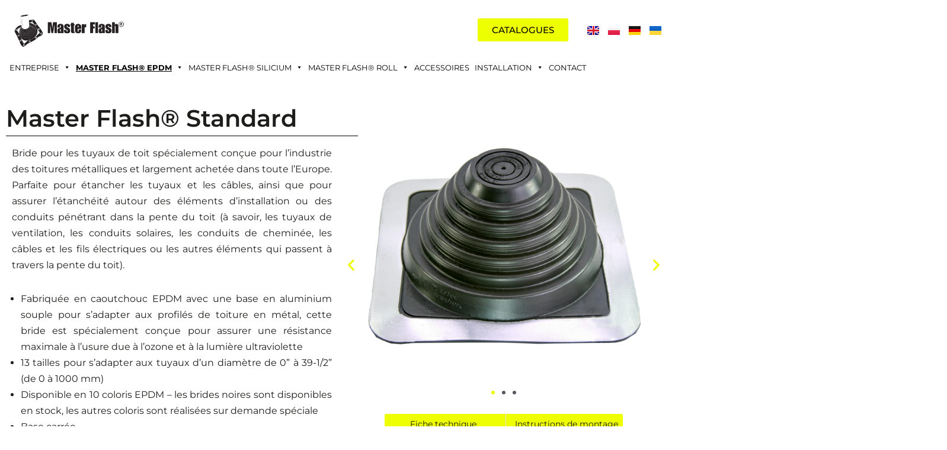

--- FILE ---
content_type: text/html; charset=UTF-8
request_url: https://master-flash.eu/fr/master-flash-epdm/master-flash-standard-fr/
body_size: 28508
content:
<!DOCTYPE html>
<html lang="fr-FR">

<head>
	
	<meta charset="UTF-8">
	<meta name="viewport" content="width=device-width, initial-scale=1, minimum-scale=1">
	<link rel="profile" href="https://gmpg.org/xfn/11">
		<title>Master Flash® Standard &#8211; Master Flash</title>
<meta name='robots' content='max-image-preview:large' />
<link rel="alternate" href="https://master-flash.eu/pl/master-flash-epdm-2/master-flash-standard/" hreflang="pl" />
<link rel="alternate" href="https://master-flash.eu/fr/master-flash-epdm/master-flash-standard-fr/" hreflang="fr" />
<link rel='dns-prefetch' href='//fonts.googleapis.com' />
<link rel="alternate" type="application/rss+xml" title="Master Flash &raquo; Flux" href="https://master-flash.eu/fr/feed/" />
<link rel="alternate" title="oEmbed (JSON)" type="application/json+oembed" href="https://master-flash.eu/wp-json/oembed/1.0/embed?url=https%3A%2F%2Fmaster-flash.eu%2Ffr%2Fmaster-flash-epdm%2Fmaster-flash-standard-fr%2F&#038;lang=fr" />
<link rel="alternate" title="oEmbed (XML)" type="text/xml+oembed" href="https://master-flash.eu/wp-json/oembed/1.0/embed?url=https%3A%2F%2Fmaster-flash.eu%2Ffr%2Fmaster-flash-epdm%2Fmaster-flash-standard-fr%2F&#038;format=xml&#038;lang=fr" />
<style id='wp-img-auto-sizes-contain-inline-css'>
img:is([sizes=auto i],[sizes^="auto," i]){contain-intrinsic-size:3000px 1500px}
/*# sourceURL=wp-img-auto-sizes-contain-inline-css */
</style>
<link rel='stylesheet' id='hfe-widgets-style-css' href='https://master-flash.eu/wp-content/plugins/header-footer-elementor/inc/widgets-css/frontend.css?ver=2.8.2' media='all' />
<style id='wp-emoji-styles-inline-css'>

	img.wp-smiley, img.emoji {
		display: inline !important;
		border: none !important;
		box-shadow: none !important;
		height: 1em !important;
		width: 1em !important;
		margin: 0 0.07em !important;
		vertical-align: -0.1em !important;
		background: none !important;
		padding: 0 !important;
	}
/*# sourceURL=wp-emoji-styles-inline-css */
</style>
<style id='classic-theme-styles-inline-css'>
/*! This file is auto-generated */
.wp-block-button__link{color:#fff;background-color:#32373c;border-radius:9999px;box-shadow:none;text-decoration:none;padding:calc(.667em + 2px) calc(1.333em + 2px);font-size:1.125em}.wp-block-file__button{background:#32373c;color:#fff;text-decoration:none}
/*# sourceURL=/wp-includes/css/classic-themes.min.css */
</style>
<style id='global-styles-inline-css'>
:root{--wp--preset--aspect-ratio--square: 1;--wp--preset--aspect-ratio--4-3: 4/3;--wp--preset--aspect-ratio--3-4: 3/4;--wp--preset--aspect-ratio--3-2: 3/2;--wp--preset--aspect-ratio--2-3: 2/3;--wp--preset--aspect-ratio--16-9: 16/9;--wp--preset--aspect-ratio--9-16: 9/16;--wp--preset--color--black: #000000;--wp--preset--color--cyan-bluish-gray: #abb8c3;--wp--preset--color--white: #ffffff;--wp--preset--color--pale-pink: #f78da7;--wp--preset--color--vivid-red: #cf2e2e;--wp--preset--color--luminous-vivid-orange: #ff6900;--wp--preset--color--luminous-vivid-amber: #fcb900;--wp--preset--color--light-green-cyan: #7bdcb5;--wp--preset--color--vivid-green-cyan: #00d084;--wp--preset--color--pale-cyan-blue: #8ed1fc;--wp--preset--color--vivid-cyan-blue: #0693e3;--wp--preset--color--vivid-purple: #9b51e0;--wp--preset--color--neve-link-color: var(--nv-primary-accent);--wp--preset--color--neve-link-hover-color: var(--nv-secondary-accent);--wp--preset--color--nv-site-bg: var(--nv-site-bg);--wp--preset--color--nv-light-bg: var(--nv-light-bg);--wp--preset--color--nv-dark-bg: var(--nv-dark-bg);--wp--preset--color--neve-text-color: var(--nv-text-color);--wp--preset--color--nv-text-dark-bg: var(--nv-text-dark-bg);--wp--preset--color--nv-c-1: var(--nv-c-1);--wp--preset--color--nv-c-2: var(--nv-c-2);--wp--preset--gradient--vivid-cyan-blue-to-vivid-purple: linear-gradient(135deg,rgb(6,147,227) 0%,rgb(155,81,224) 100%);--wp--preset--gradient--light-green-cyan-to-vivid-green-cyan: linear-gradient(135deg,rgb(122,220,180) 0%,rgb(0,208,130) 100%);--wp--preset--gradient--luminous-vivid-amber-to-luminous-vivid-orange: linear-gradient(135deg,rgb(252,185,0) 0%,rgb(255,105,0) 100%);--wp--preset--gradient--luminous-vivid-orange-to-vivid-red: linear-gradient(135deg,rgb(255,105,0) 0%,rgb(207,46,46) 100%);--wp--preset--gradient--very-light-gray-to-cyan-bluish-gray: linear-gradient(135deg,rgb(238,238,238) 0%,rgb(169,184,195) 100%);--wp--preset--gradient--cool-to-warm-spectrum: linear-gradient(135deg,rgb(74,234,220) 0%,rgb(151,120,209) 20%,rgb(207,42,186) 40%,rgb(238,44,130) 60%,rgb(251,105,98) 80%,rgb(254,248,76) 100%);--wp--preset--gradient--blush-light-purple: linear-gradient(135deg,rgb(255,206,236) 0%,rgb(152,150,240) 100%);--wp--preset--gradient--blush-bordeaux: linear-gradient(135deg,rgb(254,205,165) 0%,rgb(254,45,45) 50%,rgb(107,0,62) 100%);--wp--preset--gradient--luminous-dusk: linear-gradient(135deg,rgb(255,203,112) 0%,rgb(199,81,192) 50%,rgb(65,88,208) 100%);--wp--preset--gradient--pale-ocean: linear-gradient(135deg,rgb(255,245,203) 0%,rgb(182,227,212) 50%,rgb(51,167,181) 100%);--wp--preset--gradient--electric-grass: linear-gradient(135deg,rgb(202,248,128) 0%,rgb(113,206,126) 100%);--wp--preset--gradient--midnight: linear-gradient(135deg,rgb(2,3,129) 0%,rgb(40,116,252) 100%);--wp--preset--font-size--small: 13px;--wp--preset--font-size--medium: 20px;--wp--preset--font-size--large: 36px;--wp--preset--font-size--x-large: 42px;--wp--preset--spacing--20: 0.44rem;--wp--preset--spacing--30: 0.67rem;--wp--preset--spacing--40: 1rem;--wp--preset--spacing--50: 1.5rem;--wp--preset--spacing--60: 2.25rem;--wp--preset--spacing--70: 3.38rem;--wp--preset--spacing--80: 5.06rem;--wp--preset--shadow--natural: 6px 6px 9px rgba(0, 0, 0, 0.2);--wp--preset--shadow--deep: 12px 12px 50px rgba(0, 0, 0, 0.4);--wp--preset--shadow--sharp: 6px 6px 0px rgba(0, 0, 0, 0.2);--wp--preset--shadow--outlined: 6px 6px 0px -3px rgb(255, 255, 255), 6px 6px rgb(0, 0, 0);--wp--preset--shadow--crisp: 6px 6px 0px rgb(0, 0, 0);}:where(.is-layout-flex){gap: 0.5em;}:where(.is-layout-grid){gap: 0.5em;}body .is-layout-flex{display: flex;}.is-layout-flex{flex-wrap: wrap;align-items: center;}.is-layout-flex > :is(*, div){margin: 0;}body .is-layout-grid{display: grid;}.is-layout-grid > :is(*, div){margin: 0;}:where(.wp-block-columns.is-layout-flex){gap: 2em;}:where(.wp-block-columns.is-layout-grid){gap: 2em;}:where(.wp-block-post-template.is-layout-flex){gap: 1.25em;}:where(.wp-block-post-template.is-layout-grid){gap: 1.25em;}.has-black-color{color: var(--wp--preset--color--black) !important;}.has-cyan-bluish-gray-color{color: var(--wp--preset--color--cyan-bluish-gray) !important;}.has-white-color{color: var(--wp--preset--color--white) !important;}.has-pale-pink-color{color: var(--wp--preset--color--pale-pink) !important;}.has-vivid-red-color{color: var(--wp--preset--color--vivid-red) !important;}.has-luminous-vivid-orange-color{color: var(--wp--preset--color--luminous-vivid-orange) !important;}.has-luminous-vivid-amber-color{color: var(--wp--preset--color--luminous-vivid-amber) !important;}.has-light-green-cyan-color{color: var(--wp--preset--color--light-green-cyan) !important;}.has-vivid-green-cyan-color{color: var(--wp--preset--color--vivid-green-cyan) !important;}.has-pale-cyan-blue-color{color: var(--wp--preset--color--pale-cyan-blue) !important;}.has-vivid-cyan-blue-color{color: var(--wp--preset--color--vivid-cyan-blue) !important;}.has-vivid-purple-color{color: var(--wp--preset--color--vivid-purple) !important;}.has-neve-link-color-color{color: var(--wp--preset--color--neve-link-color) !important;}.has-neve-link-hover-color-color{color: var(--wp--preset--color--neve-link-hover-color) !important;}.has-nv-site-bg-color{color: var(--wp--preset--color--nv-site-bg) !important;}.has-nv-light-bg-color{color: var(--wp--preset--color--nv-light-bg) !important;}.has-nv-dark-bg-color{color: var(--wp--preset--color--nv-dark-bg) !important;}.has-neve-text-color-color{color: var(--wp--preset--color--neve-text-color) !important;}.has-nv-text-dark-bg-color{color: var(--wp--preset--color--nv-text-dark-bg) !important;}.has-nv-c-1-color{color: var(--wp--preset--color--nv-c-1) !important;}.has-nv-c-2-color{color: var(--wp--preset--color--nv-c-2) !important;}.has-black-background-color{background-color: var(--wp--preset--color--black) !important;}.has-cyan-bluish-gray-background-color{background-color: var(--wp--preset--color--cyan-bluish-gray) !important;}.has-white-background-color{background-color: var(--wp--preset--color--white) !important;}.has-pale-pink-background-color{background-color: var(--wp--preset--color--pale-pink) !important;}.has-vivid-red-background-color{background-color: var(--wp--preset--color--vivid-red) !important;}.has-luminous-vivid-orange-background-color{background-color: var(--wp--preset--color--luminous-vivid-orange) !important;}.has-luminous-vivid-amber-background-color{background-color: var(--wp--preset--color--luminous-vivid-amber) !important;}.has-light-green-cyan-background-color{background-color: var(--wp--preset--color--light-green-cyan) !important;}.has-vivid-green-cyan-background-color{background-color: var(--wp--preset--color--vivid-green-cyan) !important;}.has-pale-cyan-blue-background-color{background-color: var(--wp--preset--color--pale-cyan-blue) !important;}.has-vivid-cyan-blue-background-color{background-color: var(--wp--preset--color--vivid-cyan-blue) !important;}.has-vivid-purple-background-color{background-color: var(--wp--preset--color--vivid-purple) !important;}.has-neve-link-color-background-color{background-color: var(--wp--preset--color--neve-link-color) !important;}.has-neve-link-hover-color-background-color{background-color: var(--wp--preset--color--neve-link-hover-color) !important;}.has-nv-site-bg-background-color{background-color: var(--wp--preset--color--nv-site-bg) !important;}.has-nv-light-bg-background-color{background-color: var(--wp--preset--color--nv-light-bg) !important;}.has-nv-dark-bg-background-color{background-color: var(--wp--preset--color--nv-dark-bg) !important;}.has-neve-text-color-background-color{background-color: var(--wp--preset--color--neve-text-color) !important;}.has-nv-text-dark-bg-background-color{background-color: var(--wp--preset--color--nv-text-dark-bg) !important;}.has-nv-c-1-background-color{background-color: var(--wp--preset--color--nv-c-1) !important;}.has-nv-c-2-background-color{background-color: var(--wp--preset--color--nv-c-2) !important;}.has-black-border-color{border-color: var(--wp--preset--color--black) !important;}.has-cyan-bluish-gray-border-color{border-color: var(--wp--preset--color--cyan-bluish-gray) !important;}.has-white-border-color{border-color: var(--wp--preset--color--white) !important;}.has-pale-pink-border-color{border-color: var(--wp--preset--color--pale-pink) !important;}.has-vivid-red-border-color{border-color: var(--wp--preset--color--vivid-red) !important;}.has-luminous-vivid-orange-border-color{border-color: var(--wp--preset--color--luminous-vivid-orange) !important;}.has-luminous-vivid-amber-border-color{border-color: var(--wp--preset--color--luminous-vivid-amber) !important;}.has-light-green-cyan-border-color{border-color: var(--wp--preset--color--light-green-cyan) !important;}.has-vivid-green-cyan-border-color{border-color: var(--wp--preset--color--vivid-green-cyan) !important;}.has-pale-cyan-blue-border-color{border-color: var(--wp--preset--color--pale-cyan-blue) !important;}.has-vivid-cyan-blue-border-color{border-color: var(--wp--preset--color--vivid-cyan-blue) !important;}.has-vivid-purple-border-color{border-color: var(--wp--preset--color--vivid-purple) !important;}.has-neve-link-color-border-color{border-color: var(--wp--preset--color--neve-link-color) !important;}.has-neve-link-hover-color-border-color{border-color: var(--wp--preset--color--neve-link-hover-color) !important;}.has-nv-site-bg-border-color{border-color: var(--wp--preset--color--nv-site-bg) !important;}.has-nv-light-bg-border-color{border-color: var(--wp--preset--color--nv-light-bg) !important;}.has-nv-dark-bg-border-color{border-color: var(--wp--preset--color--nv-dark-bg) !important;}.has-neve-text-color-border-color{border-color: var(--wp--preset--color--neve-text-color) !important;}.has-nv-text-dark-bg-border-color{border-color: var(--wp--preset--color--nv-text-dark-bg) !important;}.has-nv-c-1-border-color{border-color: var(--wp--preset--color--nv-c-1) !important;}.has-nv-c-2-border-color{border-color: var(--wp--preset--color--nv-c-2) !important;}.has-vivid-cyan-blue-to-vivid-purple-gradient-background{background: var(--wp--preset--gradient--vivid-cyan-blue-to-vivid-purple) !important;}.has-light-green-cyan-to-vivid-green-cyan-gradient-background{background: var(--wp--preset--gradient--light-green-cyan-to-vivid-green-cyan) !important;}.has-luminous-vivid-amber-to-luminous-vivid-orange-gradient-background{background: var(--wp--preset--gradient--luminous-vivid-amber-to-luminous-vivid-orange) !important;}.has-luminous-vivid-orange-to-vivid-red-gradient-background{background: var(--wp--preset--gradient--luminous-vivid-orange-to-vivid-red) !important;}.has-very-light-gray-to-cyan-bluish-gray-gradient-background{background: var(--wp--preset--gradient--very-light-gray-to-cyan-bluish-gray) !important;}.has-cool-to-warm-spectrum-gradient-background{background: var(--wp--preset--gradient--cool-to-warm-spectrum) !important;}.has-blush-light-purple-gradient-background{background: var(--wp--preset--gradient--blush-light-purple) !important;}.has-blush-bordeaux-gradient-background{background: var(--wp--preset--gradient--blush-bordeaux) !important;}.has-luminous-dusk-gradient-background{background: var(--wp--preset--gradient--luminous-dusk) !important;}.has-pale-ocean-gradient-background{background: var(--wp--preset--gradient--pale-ocean) !important;}.has-electric-grass-gradient-background{background: var(--wp--preset--gradient--electric-grass) !important;}.has-midnight-gradient-background{background: var(--wp--preset--gradient--midnight) !important;}.has-small-font-size{font-size: var(--wp--preset--font-size--small) !important;}.has-medium-font-size{font-size: var(--wp--preset--font-size--medium) !important;}.has-large-font-size{font-size: var(--wp--preset--font-size--large) !important;}.has-x-large-font-size{font-size: var(--wp--preset--font-size--x-large) !important;}
:where(.wp-block-post-template.is-layout-flex){gap: 1.25em;}:where(.wp-block-post-template.is-layout-grid){gap: 1.25em;}
:where(.wp-block-term-template.is-layout-flex){gap: 1.25em;}:where(.wp-block-term-template.is-layout-grid){gap: 1.25em;}
:where(.wp-block-columns.is-layout-flex){gap: 2em;}:where(.wp-block-columns.is-layout-grid){gap: 2em;}
:root :where(.wp-block-pullquote){font-size: 1.5em;line-height: 1.6;}
/*# sourceURL=global-styles-inline-css */
</style>
<link rel='stylesheet' id='hfe-style-css' href='https://master-flash.eu/wp-content/plugins/header-footer-elementor/assets/css/header-footer-elementor.css?ver=2.8.2' media='all' />
<link rel='stylesheet' id='elementor-frontend-css' href='https://master-flash.eu/wp-content/plugins/elementor/assets/css/frontend.min.css?ver=3.34.2' media='all' />
<link rel='stylesheet' id='eael-general-css' href='https://master-flash.eu/wp-content/plugins/essential-addons-for-elementor-lite/assets/front-end/css/view/general.min.css?ver=6.5.8' media='all' />
<link rel='stylesheet' id='eael-9968-css' href='https://master-flash.eu/wp-content/uploads/essential-addons-elementor/eael-9968.css?ver=1714131389' media='all' />
<link rel='stylesheet' id='elementor-icons-css' href='https://master-flash.eu/wp-content/plugins/elementor/assets/lib/eicons/css/elementor-icons.min.css?ver=5.46.0' media='all' />
<style id='elementor-icons-inline-css'>

		.elementor-add-new-section .elementor-add-templately-promo-button{
            background-color: #5d4fff !important;
            background-image: url(https://master-flash.eu/wp-content/plugins/essential-addons-for-elementor-lite/assets/admin/images/templately/logo-icon.svg);
            background-repeat: no-repeat;
            background-position: center center;
            position: relative;
        }
        
		.elementor-add-new-section .elementor-add-templately-promo-button > i{
            height: 12px;
        }
        
        body .elementor-add-new-section .elementor-add-section-area-button {
            margin-left: 0;
        }

		.elementor-add-new-section .elementor-add-templately-promo-button{
            background-color: #5d4fff !important;
            background-image: url(https://master-flash.eu/wp-content/plugins/essential-addons-for-elementor-lite/assets/admin/images/templately/logo-icon.svg);
            background-repeat: no-repeat;
            background-position: center center;
            position: relative;
        }
        
		.elementor-add-new-section .elementor-add-templately-promo-button > i{
            height: 12px;
        }
        
        body .elementor-add-new-section .elementor-add-section-area-button {
            margin-left: 0;
        }
/*# sourceURL=elementor-icons-inline-css */
</style>
<link rel='stylesheet' id='elementor-post-5-css' href='https://master-flash.eu/wp-content/uploads/elementor/css/post-5.css?ver=1769304414' media='all' />
<link rel='stylesheet' id='font-awesome-5-all-css' href='https://master-flash.eu/wp-content/plugins/elementor/assets/lib/font-awesome/css/all.min.css?ver=4.11.65' media='all' />
<link rel='stylesheet' id='font-awesome-4-shim-css' href='https://master-flash.eu/wp-content/plugins/elementor/assets/lib/font-awesome/css/v4-shims.min.css?ver=3.34.2' media='all' />
<link rel='stylesheet' id='she-header-style-css' href='https://master-flash.eu/wp-content/plugins/sticky-header-effects-for-elementor/assets/css/she-header-style.css?ver=2.1.6' media='all' />
<link rel='stylesheet' id='widget-divider-css' href='https://master-flash.eu/wp-content/plugins/elementor/assets/css/widget-divider.min.css?ver=3.34.2' media='all' />
<link rel='stylesheet' id='swiper-css' href='https://master-flash.eu/wp-content/plugins/elementor/assets/lib/swiper/v8/css/swiper.min.css?ver=8.4.5' media='all' />
<link rel='stylesheet' id='e-swiper-css' href='https://master-flash.eu/wp-content/plugins/elementor/assets/css/conditionals/e-swiper.min.css?ver=3.34.2' media='all' />
<link rel='stylesheet' id='widget-image-carousel-css' href='https://master-flash.eu/wp-content/plugins/elementor/assets/css/widget-image-carousel.min.css?ver=3.34.2' media='all' />
<link rel='stylesheet' id='widget-spacer-css' href='https://master-flash.eu/wp-content/plugins/elementor/assets/css/widget-spacer.min.css?ver=3.34.2' media='all' />
<link rel='stylesheet' id='elementor-post-9968-css' href='https://master-flash.eu/wp-content/uploads/elementor/css/post-9968.css?ver=1769355704' media='all' />
<link rel='stylesheet' id='elementor-post-10490-css' href='https://master-flash.eu/wp-content/uploads/elementor/css/post-10490.css?ver=1769305037' media='all' />
<link rel='stylesheet' id='elementor-post-10732-css' href='https://master-flash.eu/wp-content/uploads/elementor/css/post-10732.css?ver=1769305037' media='all' />
<link rel='stylesheet' id='megamenu-css' href='https://master-flash.eu/wp-content/uploads/maxmegamenu/style_fr_fr.css?ver=07a78b' media='all' />
<link rel='stylesheet' id='dashicons-css' href='https://master-flash.eu/wp-includes/css/dashicons.min.css?ver=6.9' media='all' />
<link rel='stylesheet' id='neve-style-css' href='https://master-flash.eu/wp-content/themes/neve/style-main-new.min.css?ver=4.1.3' media='all' />
<style id='neve-style-inline-css'>
.is-menu-sidebar .header-menu-sidebar { visibility: visible; }.is-menu-sidebar.menu_sidebar_slide_left .header-menu-sidebar { transform: translate3d(0, 0, 0); left: 0; }.is-menu-sidebar.menu_sidebar_slide_right .header-menu-sidebar { transform: translate3d(0, 0, 0); right: 0; }.is-menu-sidebar.menu_sidebar_pull_right .header-menu-sidebar, .is-menu-sidebar.menu_sidebar_pull_left .header-menu-sidebar { transform: translateX(0); }.is-menu-sidebar.menu_sidebar_dropdown .header-menu-sidebar { height: auto; }.is-menu-sidebar.menu_sidebar_dropdown .header-menu-sidebar-inner { max-height: 400px; padding: 20px 0; }.is-menu-sidebar.menu_sidebar_full_canvas .header-menu-sidebar { opacity: 1; }.header-menu-sidebar .menu-item-nav-search:not(.floating) { pointer-events: none; }.header-menu-sidebar .menu-item-nav-search .is-menu-sidebar { pointer-events: unset; }@media screen and (max-width: 960px) { .builder-item.cr .item--inner { --textalign: center; --justify: center; } }
.nv-meta-list li.meta:not(:last-child):after { content:"/" }.nv-meta-list .no-mobile{
			display:none;
		}.nv-meta-list li.last::after{
			content: ""!important;
		}@media (min-width: 769px) {
			.nv-meta-list .no-mobile {
				display: inline-block;
			}
			.nv-meta-list li.last:not(:last-child)::after {
		 		content: "/" !important;
			}
		}
 :root{ --container: 748px;--postwidth:100%; --primarybtnbg: var(--nv-primary-accent); --primarybtnhoverbg: var(--nv-primary-accent); --primarybtncolor: #fff; --secondarybtncolor: var(--nv-primary-accent); --primarybtnhovercolor: #fff; --secondarybtnhovercolor: var(--nv-primary-accent);--primarybtnborderradius:3px;--secondarybtnborderradius:3px;--secondarybtnborderwidth:3px;--btnpadding:13px 15px;--primarybtnpadding:13px 15px;--secondarybtnpadding:calc(13px - 3px) calc(15px - 3px); --bodyfontfamily: Montserrat; --bodyfontsize: 15px; --bodylineheight: 1.6; --bodyletterspacing: 0px; --bodyfontweight: 400; --headingsfontfamily: Montserrat; --h1fontsize: 36px; --h1fontweight: 700; --h1lineheight: 1.2; --h1letterspacing: 0px; --h1texttransform: none; --h2fontsize: 28px; --h2fontweight: 700; --h2lineheight: 1.3; --h2letterspacing: 0px; --h2texttransform: none; --h3fontsize: 24px; --h3fontweight: 700; --h3lineheight: 1.4; --h3letterspacing: 0px; --h3texttransform: none; --h4fontsize: 20px; --h4fontweight: 700; --h4lineheight: 1.6; --h4letterspacing: 0px; --h4texttransform: none; --h5fontsize: 16px; --h5fontweight: 700; --h5lineheight: 1.6; --h5letterspacing: 0px; --h5texttransform: none; --h6fontsize: 14px; --h6fontweight: 700; --h6lineheight: 1.6; --h6letterspacing: 0px; --h6texttransform: none;--formfieldborderwidth:2px;--formfieldborderradius:3px; --formfieldbgcolor: var(--nv-site-bg); --formfieldbordercolor: #dddddd; --formfieldcolor: var(--nv-text-color);--formfieldpadding:10px 12px; } .nv-index-posts{ --borderradius:0px; } .single-post-container .alignfull > [class*="__inner-container"], .single-post-container .alignwide > [class*="__inner-container"]{ max-width:718px } .nv-meta-list{ --avatarsize: 20px; } .single .nv-meta-list{ --avatarsize: 20px; } .nv-post-cover{ --height: 250px;--padding:40px 15px;--justify: flex-start; --textalign: left; --valign: center; } .nv-post-cover .nv-title-meta-wrap, .nv-page-title-wrap, .entry-header{ --textalign: left; } .nv-is-boxed.nv-title-meta-wrap{ --padding:40px 15px; --bgcolor: var(--nv-dark-bg); } .nv-overlay{ --opacity: 50; --blendmode: normal; } .nv-is-boxed.nv-comments-wrap{ --padding:20px; } .nv-is-boxed.comment-respond{ --padding:20px; } .single:not(.single-product), .page{ --c-vspace:0 0 0 0;; } .global-styled{ --bgcolor: var(--nv-site-bg); } .header-top{ --rowbcolor: var(--nv-light-bg); --color: var(--nv-text-color); --bgcolor: var(--nv-site-bg); } .header-main{ --rowbcolor: var(--nv-light-bg); --color: var(--nv-text-color); --bgcolor: var(--nv-site-bg); } .header-bottom{ --rowbcolor: var(--nv-light-bg); --color: var(--nv-text-color); --bgcolor: var(--nv-site-bg); } .header-menu-sidebar-bg{ --justify: flex-start; --textalign: left;--flexg: 1;--wrapdropdownwidth: auto; --color: var(--nv-text-color); --bgcolor: var(--nv-site-bg); } .header-menu-sidebar{ width: 360px; } .builder-item--logo{ --maxwidth: 120px; --fs: 24px;--padding:10px 0;--margin:0; --textalign: left;--justify: flex-start; } .builder-item--nav-icon,.header-menu-sidebar .close-sidebar-panel .navbar-toggle{ --borderradius:0; } .builder-item--nav-icon{ --label-margin:0 5px 0 0;;--padding:10px 15px;--margin:0; } .builder-item--primary-menu{ --hovercolor: var(--nv-secondary-accent); --hovertextcolor: var(--nv-text-color); --activecolor: var(--nv-primary-accent); --spacing: 20px; --height: 25px;--padding:0;--margin:0; --fontsize: 1em; --lineheight: 1.6; --letterspacing: 0px; --fontweight: 500; --texttransform: none; --iconsize: 1em; } .hfg-is-group.has-primary-menu .inherit-ff{ --inheritedfw: 500; } .footer-top-inner .row{ grid-template-columns:1fr 1fr 1fr; --valign: flex-start; } .footer-top{ --rowbcolor: var(--nv-light-bg); --color: var(--nv-text-color); --bgcolor: var(--nv-site-bg); } .footer-main-inner .row{ grid-template-columns:1fr 1fr 1fr; --valign: flex-start; } .footer-main{ --rowbcolor: var(--nv-light-bg); --color: var(--nv-text-color); --bgcolor: var(--nv-site-bg); } .footer-bottom-inner .row{ grid-template-columns:1fr 1fr 1fr; --valign: flex-start; } .footer-bottom{ --rowbcolor: var(--nv-light-bg); --color: var(--nv-text-dark-bg); --bgcolor: var(--nv-dark-bg); } @media(min-width: 576px){ :root{ --container: 992px;--postwidth:50%;--btnpadding:13px 15px;--primarybtnpadding:13px 15px;--secondarybtnpadding:calc(13px - 3px) calc(15px - 3px); --bodyfontsize: 16px; --bodylineheight: 1.6; --bodyletterspacing: 0px; --h1fontsize: 38px; --h1lineheight: 1.2; --h1letterspacing: 0px; --h2fontsize: 30px; --h2lineheight: 1.2; --h2letterspacing: 0px; --h3fontsize: 26px; --h3lineheight: 1.4; --h3letterspacing: 0px; --h4fontsize: 22px; --h4lineheight: 1.5; --h4letterspacing: 0px; --h5fontsize: 18px; --h5lineheight: 1.6; --h5letterspacing: 0px; --h6fontsize: 14px; --h6lineheight: 1.6; --h6letterspacing: 0px; } .single-post-container .alignfull > [class*="__inner-container"], .single-post-container .alignwide > [class*="__inner-container"]{ max-width:962px } .nv-meta-list{ --avatarsize: 20px; } .single .nv-meta-list{ --avatarsize: 20px; } .nv-post-cover{ --height: 320px;--padding:60px 30px;--justify: flex-start; --textalign: left; --valign: center; } .nv-post-cover .nv-title-meta-wrap, .nv-page-title-wrap, .entry-header{ --textalign: left; } .nv-is-boxed.nv-title-meta-wrap{ --padding:60px 30px; } .nv-is-boxed.nv-comments-wrap{ --padding:30px; } .nv-is-boxed.comment-respond{ --padding:30px; } .single:not(.single-product), .page{ --c-vspace:0 0 0 0;; } .header-menu-sidebar-bg{ --justify: flex-start; --textalign: left;--flexg: 1;--wrapdropdownwidth: auto; } .header-menu-sidebar{ width: 360px; } .builder-item--logo{ --maxwidth: 120px; --fs: 24px;--padding:10px 0;--margin:0; --textalign: left;--justify: flex-start; } .builder-item--nav-icon{ --label-margin:0 5px 0 0;;--padding:10px 15px;--margin:0; } .builder-item--primary-menu{ --spacing: 20px; --height: 25px;--padding:0;--margin:0; --fontsize: 1em; --lineheight: 1.6; --letterspacing: 0px; --iconsize: 1em; } }@media(min-width: 960px){ :root{ --container: 1170px;--postwidth:33.333333333333%;--btnpadding:13px 15px;--primarybtnpadding:13px 15px;--secondarybtnpadding:calc(13px - 3px) calc(15px - 3px); --bodyfontsize: 16px; --bodylineheight: 1.7; --bodyletterspacing: 0px; --h1fontsize: 40px; --h1lineheight: 1.1; --h1letterspacing: 0px; --h2fontsize: 32px; --h2lineheight: 1.2; --h2letterspacing: 0px; --h3fontsize: 28px; --h3lineheight: 1.4; --h3letterspacing: 0px; --h4fontsize: 24px; --h4lineheight: 1.5; --h4letterspacing: 0px; --h5fontsize: 20px; --h5lineheight: 1.6; --h5letterspacing: 0px; --h6fontsize: 16px; --h6lineheight: 1.6; --h6letterspacing: 0px; } body:not(.single):not(.archive):not(.blog):not(.search):not(.error404) .neve-main > .container .col, body.post-type-archive-course .neve-main > .container .col, body.post-type-archive-llms_membership .neve-main > .container .col{ max-width: 100%; } body:not(.single):not(.archive):not(.blog):not(.search):not(.error404) .nv-sidebar-wrap, body.post-type-archive-course .nv-sidebar-wrap, body.post-type-archive-llms_membership .nv-sidebar-wrap{ max-width: 0%; } .neve-main > .archive-container .nv-index-posts.col{ max-width: 100%; } .neve-main > .archive-container .nv-sidebar-wrap{ max-width: 0%; } .neve-main > .single-post-container .nv-single-post-wrap.col{ max-width: 70%; } .single-post-container .alignfull > [class*="__inner-container"], .single-post-container .alignwide > [class*="__inner-container"]{ max-width:789px } .container-fluid.single-post-container .alignfull > [class*="__inner-container"], .container-fluid.single-post-container .alignwide > [class*="__inner-container"]{ max-width:calc(70% + 15px) } .neve-main > .single-post-container .nv-sidebar-wrap{ max-width: 30%; } .nv-meta-list{ --avatarsize: 20px; } .single .nv-meta-list{ --avatarsize: 20px; } .nv-post-cover{ --height: 400px;--padding:60px 40px;--justify: flex-start; --textalign: left; --valign: center; } .nv-post-cover .nv-title-meta-wrap, .nv-page-title-wrap, .entry-header{ --textalign: left; } .nv-is-boxed.nv-title-meta-wrap{ --padding:60px 40px; } .nv-is-boxed.nv-comments-wrap{ --padding:40px; } .nv-is-boxed.comment-respond{ --padding:40px; } .single:not(.single-product), .page{ --c-vspace:0 0 0 0;; } .header-menu-sidebar-bg{ --justify: flex-start; --textalign: left;--flexg: 1;--wrapdropdownwidth: auto; } .header-menu-sidebar{ width: 360px; } .builder-item--logo{ --maxwidth: 120px; --fs: 24px;--padding:10px 0;--margin:0; --textalign: left;--justify: flex-start; } .builder-item--nav-icon{ --label-margin:0 5px 0 0;;--padding:10px 15px;--margin:0; } .builder-item--primary-menu{ --spacing: 20px; --height: 25px;--padding:0;--margin:0; --fontsize: 1em; --lineheight: 1.6; --letterspacing: 0px; --iconsize: 1em; } }.nv-content-wrap .elementor a:not(.button):not(.wp-block-file__button){ text-decoration: none; }:root{--nv-primary-accent:#007cb0;--nv-secondary-accent:#007cb0;--nv-site-bg:#ffffff;--nv-light-bg:#f4f5f7;--nv-dark-bg:#121212;--nv-text-color:#272626;--nv-text-dark-bg:#ffffff;--nv-c-1:#007cb0;--nv-c-2:#007cb0;--nv-fallback-ff:Arial, Helvetica, sans-serif;}
:root{--e-global-color-nvprimaryaccent:#007cb0;--e-global-color-nvsecondaryaccent:#007cb0;--e-global-color-nvsitebg:#ffffff;--e-global-color-nvlightbg:#f4f5f7;--e-global-color-nvdarkbg:#121212;--e-global-color-nvtextcolor:#272626;--e-global-color-nvtextdarkbg:#ffffff;--e-global-color-nvc1:#007cb0;--e-global-color-nvc2:#007cb0;}
/*# sourceURL=neve-style-inline-css */
</style>
<link rel='stylesheet' id='hfe-elementor-icons-css' href='https://master-flash.eu/wp-content/plugins/elementor/assets/lib/eicons/css/elementor-icons.min.css?ver=5.34.0' media='all' />
<link rel='stylesheet' id='hfe-icons-list-css' href='https://master-flash.eu/wp-content/plugins/elementor/assets/css/widget-icon-list.min.css?ver=3.24.3' media='all' />
<link rel='stylesheet' id='hfe-social-icons-css' href='https://master-flash.eu/wp-content/plugins/elementor/assets/css/widget-social-icons.min.css?ver=3.24.0' media='all' />
<link rel='stylesheet' id='hfe-social-share-icons-brands-css' href='https://master-flash.eu/wp-content/plugins/elementor/assets/lib/font-awesome/css/brands.css?ver=5.15.3' media='all' />
<link rel='stylesheet' id='hfe-social-share-icons-fontawesome-css' href='https://master-flash.eu/wp-content/plugins/elementor/assets/lib/font-awesome/css/fontawesome.css?ver=5.15.3' media='all' />
<link rel='stylesheet' id='hfe-nav-menu-icons-css' href='https://master-flash.eu/wp-content/plugins/elementor/assets/lib/font-awesome/css/solid.css?ver=5.15.3' media='all' />
<link rel='stylesheet' id='um_modal-css' href='https://master-flash.eu/wp-content/plugins/ultimate-member/assets/css/um-modal.min.css?ver=2.10.5' media='all' />
<link rel='stylesheet' id='um_ui-css' href='https://master-flash.eu/wp-content/plugins/ultimate-member/assets/libs/jquery-ui/jquery-ui.min.css?ver=1.13.2' media='all' />
<link rel='stylesheet' id='um_tipsy-css' href='https://master-flash.eu/wp-content/plugins/ultimate-member/assets/libs/tipsy/tipsy.min.css?ver=1.0.0a' media='all' />
<link rel='stylesheet' id='um_raty-css' href='https://master-flash.eu/wp-content/plugins/ultimate-member/assets/libs/raty/um-raty.min.css?ver=2.6.0' media='all' />
<link rel='stylesheet' id='select2-css' href='https://master-flash.eu/wp-content/plugins/ultimate-member/assets/libs/select2/select2.min.css?ver=4.0.13' media='all' />
<link rel='stylesheet' id='um_fileupload-css' href='https://master-flash.eu/wp-content/plugins/ultimate-member/assets/css/um-fileupload.min.css?ver=2.10.5' media='all' />
<link rel='stylesheet' id='um_confirm-css' href='https://master-flash.eu/wp-content/plugins/ultimate-member/assets/libs/um-confirm/um-confirm.min.css?ver=1.0' media='all' />
<link rel='stylesheet' id='um_datetime-css' href='https://master-flash.eu/wp-content/plugins/ultimate-member/assets/libs/pickadate/default.min.css?ver=3.6.2' media='all' />
<link rel='stylesheet' id='um_datetime_date-css' href='https://master-flash.eu/wp-content/plugins/ultimate-member/assets/libs/pickadate/default.date.min.css?ver=3.6.2' media='all' />
<link rel='stylesheet' id='um_datetime_time-css' href='https://master-flash.eu/wp-content/plugins/ultimate-member/assets/libs/pickadate/default.time.min.css?ver=3.6.2' media='all' />
<link rel='stylesheet' id='um_fonticons_ii-css' href='https://master-flash.eu/wp-content/plugins/ultimate-member/assets/libs/legacy/fonticons/fonticons-ii.min.css?ver=2.10.5' media='all' />
<link rel='stylesheet' id='um_fonticons_fa-css' href='https://master-flash.eu/wp-content/plugins/ultimate-member/assets/libs/legacy/fonticons/fonticons-fa.min.css?ver=2.10.5' media='all' />
<link rel='stylesheet' id='um_fontawesome-css' href='https://master-flash.eu/wp-content/plugins/ultimate-member/assets/css/um-fontawesome.min.css?ver=6.5.2' media='all' />
<link rel='stylesheet' id='um_common-css' href='https://master-flash.eu/wp-content/plugins/ultimate-member/assets/css/common.min.css?ver=2.10.5' media='all' />
<link rel='stylesheet' id='um_responsive-css' href='https://master-flash.eu/wp-content/plugins/ultimate-member/assets/css/um-responsive.min.css?ver=2.10.5' media='all' />
<link rel='stylesheet' id='um_styles-css' href='https://master-flash.eu/wp-content/plugins/ultimate-member/assets/css/um-styles.min.css?ver=2.10.5' media='all' />
<link rel='stylesheet' id='um_crop-css' href='https://master-flash.eu/wp-content/plugins/ultimate-member/assets/libs/cropper/cropper.min.css?ver=1.6.1' media='all' />
<link rel='stylesheet' id='um_profile-css' href='https://master-flash.eu/wp-content/plugins/ultimate-member/assets/css/um-profile.min.css?ver=2.10.5' media='all' />
<link rel='stylesheet' id='um_account-css' href='https://master-flash.eu/wp-content/plugins/ultimate-member/assets/css/um-account.min.css?ver=2.10.5' media='all' />
<link rel='stylesheet' id='um_misc-css' href='https://master-flash.eu/wp-content/plugins/ultimate-member/assets/css/um-misc.min.css?ver=2.10.5' media='all' />
<link rel='stylesheet' id='um_default_css-css' href='https://master-flash.eu/wp-content/plugins/ultimate-member/assets/css/um-old-default.min.css?ver=2.10.5' media='all' />
<link rel='stylesheet' id='neve-google-font-montserrat-css' href='//fonts.googleapis.com/css?family=Montserrat%3A400%2C700%2C500&#038;display=swap&#038;ver=4.1.3' media='all' />
<link rel='stylesheet' id='wpr-button-animations-css-css' href='https://master-flash.eu/wp-content/plugins/royal-elementor-addons/assets/css/lib/animations/button-animations.min.css?ver=1.7.1046' media='all' />
<link rel='stylesheet' id='wpr-text-animations-css-css' href='https://master-flash.eu/wp-content/plugins/royal-elementor-addons/assets/css/lib/animations/text-animations.min.css?ver=1.7.1046' media='all' />
<link rel='stylesheet' id='wpr-addons-css-css' href='https://master-flash.eu/wp-content/plugins/royal-elementor-addons/assets/css/frontend.min.css?ver=1.7.1046' media='all' />
<link rel='stylesheet' id='elementor-gf-local-montserrat-css' href='https://master-flash.eu/wp-content/uploads/elementor/google-fonts/css/montserrat.css?ver=1742261748' media='all' />
<link rel='stylesheet' id='elementor-icons-shared-0-css' href='https://master-flash.eu/wp-content/plugins/elementor/assets/lib/font-awesome/css/fontawesome.min.css?ver=5.15.3' media='all' />
<link rel='stylesheet' id='elementor-icons-fa-solid-css' href='https://master-flash.eu/wp-content/plugins/elementor/assets/lib/font-awesome/css/solid.min.css?ver=5.15.3' media='all' />
<script data-cfasync="false" src="https://master-flash.eu/wp-includes/js/jquery/jquery.min.js?ver=3.7.1" id="jquery-core-js"></script>
<script data-cfasync="false" src="https://master-flash.eu/wp-includes/js/jquery/jquery-migrate.min.js?ver=3.4.1" id="jquery-migrate-js"></script>
<script id="jquery-js-after">
!function($){"use strict";$(document).ready(function(){$(this).scrollTop()>100&&$(".hfe-scroll-to-top-wrap").removeClass("hfe-scroll-to-top-hide"),$(window).scroll(function(){$(this).scrollTop()<100?$(".hfe-scroll-to-top-wrap").fadeOut(300):$(".hfe-scroll-to-top-wrap").fadeIn(300)}),$(".hfe-scroll-to-top-wrap").on("click",function(){$("html, body").animate({scrollTop:0},300);return!1})})}(jQuery);
!function($){'use strict';$(document).ready(function(){var bar=$('.hfe-reading-progress-bar');if(!bar.length)return;$(window).on('scroll',function(){var s=$(window).scrollTop(),d=$(document).height()-$(window).height(),p=d? s/d*100:0;bar.css('width',p+'%')});});}(jQuery);
//# sourceURL=jquery-js-after
</script>
<script src="https://master-flash.eu/wp-content/plugins/elementor/assets/lib/font-awesome/js/v4-shims.min.js?ver=3.34.2" id="font-awesome-4-shim-js"></script>
<script src="https://master-flash.eu/wp-content/plugins/sticky-header-effects-for-elementor/assets/js/she-header.js?ver=2.1.6" id="she-header-js"></script>
<script src="https://master-flash.eu/wp-content/plugins/ultimate-member/assets/js/um-gdpr.min.js?ver=2.10.5" id="um-gdpr-js"></script>
<link rel="https://api.w.org/" href="https://master-flash.eu/wp-json/" /><link rel="alternate" title="JSON" type="application/json" href="https://master-flash.eu/wp-json/wp/v2/pages/9968" /><link rel="EditURI" type="application/rsd+xml" title="RSD" href="https://master-flash.eu/xmlrpc.php?rsd" />
<meta name="generator" content="WordPress 6.9" />
<link rel="canonical" href="https://master-flash.eu/fr/master-flash-epdm/master-flash-standard-fr/" />
<link rel='shortlink' href='https://master-flash.eu/?p=9968' />
<meta name="generator" content="Elementor 3.34.2; features: additional_custom_breakpoints; settings: css_print_method-external, google_font-enabled, font_display-auto">
			<style>
				.e-con.e-parent:nth-of-type(n+4):not(.e-lazyloaded):not(.e-no-lazyload),
				.e-con.e-parent:nth-of-type(n+4):not(.e-lazyloaded):not(.e-no-lazyload) * {
					background-image: none !important;
				}
				@media screen and (max-height: 1024px) {
					.e-con.e-parent:nth-of-type(n+3):not(.e-lazyloaded):not(.e-no-lazyload),
					.e-con.e-parent:nth-of-type(n+3):not(.e-lazyloaded):not(.e-no-lazyload) * {
						background-image: none !important;
					}
				}
				@media screen and (max-height: 640px) {
					.e-con.e-parent:nth-of-type(n+2):not(.e-lazyloaded):not(.e-no-lazyload),
					.e-con.e-parent:nth-of-type(n+2):not(.e-lazyloaded):not(.e-no-lazyload) * {
						background-image: none !important;
					}
				}
			</style>
			<link rel="icon" href="https://master-flash.eu/wp-content/uploads/2025/06/sygnet_512x512_black-150x150.png" sizes="32x32" />
<link rel="icon" href="https://master-flash.eu/wp-content/uploads/2025/06/sygnet_512x512_black-300x300.png" sizes="192x192" />
<link rel="apple-touch-icon" href="https://master-flash.eu/wp-content/uploads/2025/06/sygnet_512x512_black-300x300.png" />
<meta name="msapplication-TileImage" content="https://master-flash.eu/wp-content/uploads/2025/06/sygnet_512x512_black-300x300.png" />
		<style id="wp-custom-css">
			.black {
  width: 10 px;
  height: 10 px;
  background-color: #000000;
} 

.brown {
  width: 10 px;
  height: 10 px;
  background-color: #713527;
} 

.grey {
  width: 10 px;
  height: 10 px;
  background-color: #BDBABB;
} 


.darkgrey {
  width: 10 px;
  height: 10 px;
  background-color: #918F8D;
} 

.white {
  width: 10 px;
  height: 10 px;
  background-color: #ffffff;
} 

.darkgreen {
  width: 10 px;
  height: 10 px;
  background-color: #1A674A;
} 

.lightgreen {
  width: 10 px;
  height: 10 px;
  background-color: #77A574;
} 


.darkblue {
  width: 10 px;
  height: 10 px;
  background-color: #1468A2;
} 

.lightblue {
  width: 10 px;
  height: 10 px;
  background-color: #90C1E9;
} 

.brightred {
  width: 10 px;
  height: 10 px;
  background-color: #B2191A;
} 

.terracotta {
  width: 10 px;
  height: 10 px;
  background-color: #C64F17;
} 

.swiper-slide-image {
margin-left: auto !important;
margin-right: auto !important;
margin-bottom: auto !important;
margin-top: auto !important;	
}

.elementor-911 .elementor-element.elementor-element-ce13073 .eael-data-table-wrap table td a {
    color: #000000 !important;
}

.elementor-911 .elementor-element.elementor-element-4e52ed6 .eael-data-table-wrap table td a {
    color: #000000 !important;
}
.elementor a {
    box-shadow: none;
    text-decoration: none;
	color: #000000 !important;
}

.elementor-heading-title {
  color: #1d1d1b !important;
}

.wpr-button-content-a .wpr-button-text-a {
	color: #1d1d1b !important; 
}


.wpr-button-content-b .wpr-button-text-b {
	color: #1d1d1b !important; 
}

.data-table-header-text {
    color: #1d1d1b; /* Zmień na dowolny kolor, np. #ff6600 */
}

.btn{
	background-color: #edff00;
}
		</style>
		<style id="wpr_lightbox_styles">
				.lg-backdrop {
					background-color: rgba(0,0,0,0.6) !important;
				}
				.lg-toolbar,
				.lg-dropdown {
					background-color: rgba(0,0,0,0.8) !important;
				}
				.lg-dropdown:after {
					border-bottom-color: rgba(0,0,0,0.8) !important;
				}
				.lg-sub-html {
					background-color: rgba(0,0,0,0.8) !important;
				}
				.lg-thumb-outer,
				.lg-progress-bar {
					background-color: #444444 !important;
				}
				.lg-progress {
					background-color: #a90707 !important;
				}
				.lg-icon {
					color: #efefef !important;
					font-size: 20px !important;
				}
				.lg-icon.lg-toogle-thumb {
					font-size: 24px !important;
				}
				.lg-icon:hover,
				.lg-dropdown-text:hover {
					color: #ffffff !important;
				}
				.lg-sub-html,
				.lg-dropdown-text {
					color: #efefef !important;
					font-size: 14px !important;
				}
				#lg-counter {
					color: #efefef !important;
					font-size: 14px !important;
				}
				.lg-prev,
				.lg-next {
					font-size: 35px !important;
				}

				/* Defaults */
				.lg-icon {
				background-color: transparent !important;
				}

				#lg-counter {
				opacity: 0.9;
				}

				.lg-thumb-outer {
				padding: 0 10px;
				}

				.lg-thumb-item {
				border-radius: 0 !important;
				border: none !important;
				opacity: 0.5;
				}

				.lg-thumb-item.active {
					opacity: 1;
				}
	         </style><style type="text/css">/** Mega Menu CSS: fs **/</style>

	</head>

<body data-rsssl=1  class="wp-singular page-template page-template-page-templates page-template-template-pagebuilder-full-width page-template-page-templatestemplate-pagebuilder-full-width-php page page-id-9968 page-child parent-pageid-9963 wp-theme-neve ehf-header ehf-footer ehf-template-neve ehf-stylesheet-neve mega-menu-primary  nv-blog-grid nv-sidebar-full-width menu_sidebar_slide_left elementor-default elementor-kit-5 elementor-page elementor-page-9968 nv-template" id="neve_body"  >
<div class="wrapper">
	
	<header class="header"  >
		<a class="neve-skip-link show-on-focus" href="#content" >
			Aller au contenu		</a>
				<header id="masthead" itemscope="itemscope" itemtype="https://schema.org/WPHeader">
			<p class="main-title bhf-hidden" itemprop="headline"><a href="https://master-flash.eu" title="Master Flash" rel="home">Master Flash</a></p>
					<div data-elementor-type="wp-post" data-elementor-id="10490" class="elementor elementor-10490">
						<section class="elementor-section elementor-top-section elementor-element elementor-element-ccda671 elementor-section-boxed elementor-section-height-default elementor-section-height-default wpr-particle-no wpr-jarallax-no wpr-parallax-no wpr-sticky-section-no" data-id="ccda671" data-element_type="section">
						<div class="elementor-container elementor-column-gap-default">
					<div class="elementor-column elementor-col-100 elementor-top-column elementor-element elementor-element-d4352c9" data-id="d4352c9" data-element_type="column">
			<div class="elementor-widget-wrap elementor-element-populated">
						<section class="elementor-section elementor-inner-section elementor-element elementor-element-8defe9a elementor-section-boxed elementor-section-height-default elementor-section-height-default wpr-particle-no wpr-jarallax-no wpr-parallax-no wpr-sticky-section-no" data-id="8defe9a" data-element_type="section">
						<div class="elementor-container elementor-column-gap-default">
					<div class="elementor-column elementor-col-33 elementor-inner-column elementor-element elementor-element-6f1291a" data-id="6f1291a" data-element_type="column">
			<div class="elementor-widget-wrap elementor-element-populated">
						<div class="elementor-element elementor-element-ac01b67 elementor-widget elementor-widget-image" data-id="ac01b67" data-element_type="widget" data-widget_type="image.default">
				<div class="elementor-widget-container">
																<a href="https://master-flash.eu/fr/master-flash-fr/">
							<img fetchpriority="high" width="3906" height="1094" src="https://master-flash.eu/wp-content/uploads/2022/05/Master-Flash1.png" class="attachment-full size-full wp-image-9914" alt="" srcset="https://master-flash.eu/wp-content/uploads/2022/05/Master-Flash1.png 3906w, https://master-flash.eu/wp-content/uploads/2022/05/Master-Flash1-300x84.png 300w, https://master-flash.eu/wp-content/uploads/2022/05/Master-Flash1-1024x287.png 1024w, https://master-flash.eu/wp-content/uploads/2022/05/Master-Flash1-768x215.png 768w, https://master-flash.eu/wp-content/uploads/2022/05/Master-Flash1-1536x430.png 1536w, https://master-flash.eu/wp-content/uploads/2022/05/Master-Flash1-2048x574.png 2048w" sizes="(max-width: 3906px) 100vw, 3906px" />								</a>
															</div>
				</div>
					</div>
		</div>
				<div class="elementor-column elementor-col-33 elementor-inner-column elementor-element elementor-element-8cb557c" data-id="8cb557c" data-element_type="column">
			<div class="elementor-widget-wrap elementor-element-populated">
						<div class="elementor-element elementor-element-a05ba31 elementor-align-right elementor-widget elementor-widget-button" data-id="a05ba31" data-element_type="widget" data-widget_type="button.default">
				<div class="elementor-widget-container">
									<div class="elementor-button-wrapper">
					<a class="elementor-button elementor-button-link elementor-size-sm" href="https://master-flash.eu/en/catalogues/">
						<span class="elementor-button-content-wrapper">
									<span class="elementor-button-text">CATALOGUES</span>
					</span>
					</a>
				</div>
								</div>
				</div>
					</div>
		</div>
				<div class="elementor-column elementor-col-33 elementor-inner-column elementor-element elementor-element-2ca2583" data-id="2ca2583" data-element_type="column">
			<div class="elementor-widget-wrap elementor-element-populated">
						<div class="elementor-element elementor-element-3efe39c cpel-switcher--align-right cpel-switcher--layout-horizontal cpel-switcher--aspect-ratio-43 elementor-widget elementor-widget-polylang-language-switcher" data-id="3efe39c" data-element_type="widget" data-widget_type="polylang-language-switcher.default">
				<div class="elementor-widget-container">
					<nav class="cpel-switcher__nav"><ul class="cpel-switcher__list"><li class="cpel-switcher__lang"><a lang="en-GB" hreflang="en-GB" href="https://master-flash.eu/"><span class="cpel-switcher__flag cpel-switcher__flag--gb"><img src="[data-uri]" alt="English" /></span></a></li><li class="cpel-switcher__lang"><a lang="pl-PL" hreflang="pl-PL" href="https://master-flash.eu/pl/master-flash-epdm-2/master-flash-standard/"><span class="cpel-switcher__flag cpel-switcher__flag--pl"><img src="[data-uri]" alt="Polski" /></span></a></li><li class="cpel-switcher__lang"><a lang="de-DE" hreflang="de-DE" href="https://master-flash.eu/de/start/"><span class="cpel-switcher__flag cpel-switcher__flag--de"><img src="[data-uri]" alt="Deutsch" /></span></a></li><li class="cpel-switcher__lang"><a lang="uk" hreflang="uk" href="https://master-flash.eu/uk/master-flash/"><span class="cpel-switcher__flag cpel-switcher__flag--ua"><img src="[data-uri]" alt="Українська" /></span></a></li></ul></nav>				</div>
				</div>
					</div>
		</div>
					</div>
		</section>
				<div class="elementor-element elementor-element-2b55c6a elementor-widget elementor-widget-shortcode" data-id="2b55c6a" data-element_type="widget" data-widget_type="shortcode.default">
				<div class="elementor-widget-container">
							<div class="elementor-shortcode"><div id="mega-menu-wrap-primary" class="mega-menu-wrap"><div class="mega-menu-toggle"><div class="mega-toggle-blocks-left"></div><div class="mega-toggle-blocks-center"></div><div class="mega-toggle-blocks-right"><div class='mega-toggle-block mega-menu-toggle-animated-block mega-toggle-block-0' id='mega-toggle-block-0'><button aria-label="Toggle Menu" class="mega-toggle-animated mega-toggle-animated-slider" type="button" aria-expanded="false">
                  <span class="mega-toggle-animated-box">
                    <span class="mega-toggle-animated-inner"></span>
                  </span>
                </button></div></div></div><ul id="mega-menu-primary" class="mega-menu max-mega-menu mega-menu-horizontal mega-no-js" data-event="hover_intent" data-effect="fade_up" data-effect-speed="200" data-effect-mobile="disabled" data-effect-speed-mobile="0" data-mobile-force-width="false" data-second-click="go" data-document-click="collapse" data-vertical-behaviour="standard" data-breakpoint="768" data-unbind="true" data-mobile-state="collapse_all" data-mobile-direction="vertical" data-hover-intent-timeout="300" data-hover-intent-interval="100"><li class="mega-menu-item mega-menu-item-type-custom mega-menu-item-object-custom mega-menu-item-has-children mega-menu-megamenu mega-menu-grid mega-align-bottom-left mega-menu-grid mega-menu-item-10561" id="mega-menu-item-10561"><a class="mega-menu-link" href="#" aria-expanded="false" tabindex="0">Entreprise<span class="mega-indicator" aria-hidden="true"></span></a>
<ul class="mega-sub-menu" role='presentation'>
<li class="mega-menu-row" id="mega-menu-10561-0">
	<ul class="mega-sub-menu" style='--columns:12' role='presentation'>
<li class="mega-menu-column mega-menu-columns-3-of-12" style="--columns:12; --span:3" id="mega-menu-10561-0-0">
		<ul class="mega-sub-menu">
<li class="mega-menu-item mega-menu-item-type-custom mega-menu-item-object-custom mega-menu-item-10623" id="mega-menu-item-10623"><a class="mega-menu-link" href="https://master-flash.eu/fr/a-propos-de-nous/">À propos de nous</a></li><li class="mega-menu-item mega-menu-item-type-custom mega-menu-item-object-custom mega-menu-item-10624" id="mega-menu-item-10624"><a class="mega-menu-link" href="https://master-flash.eu/fr/conditions-generales/">Conditions Générales</a></li>		</ul>
</li>	</ul>
</li></ul>
</li><li class="mega-menu-item mega-menu-item-type-custom mega-menu-item-object-custom mega-current-menu-ancestor mega-current-menu-parent mega-menu-item-has-children mega-menu-megamenu mega-menu-grid mega-align-bottom-left mega-menu-grid mega-menu-item-10677" id="mega-menu-item-10677"><a class="mega-menu-link" href="https://master-flash.eu/fr/master-flash-epdm/" aria-expanded="false" tabindex="0">Master Flash® EPDM<span class="mega-indicator" aria-hidden="true"></span></a>
<ul class="mega-sub-menu" role='presentation'>
<li class="mega-menu-row" id="mega-menu-10677-0">
	<ul class="mega-sub-menu" style='--columns:12' role='presentation'>
<li class="mega-menu-column mega-menu-columns-4-of-12" style="--columns:12; --span:4" id="mega-menu-10677-0-0">
		<ul class="mega-sub-menu">
<li class="mega-menu-item mega-menu-item-type-custom mega-menu-item-object-custom mega-menu-item-10565" id="mega-menu-item-10565"><a class="mega-menu-link" href="#"><b>Solins pour toiture en bitume et céramique</b></a></li><li class="mega-menu-item mega-menu-item-type-custom mega-menu-item-object-custom mega-current-menu-item mega-menu-item-10580" id="mega-menu-item-10580"><a class="mega-menu-link" href="https://master-flash.eu/fr/master-flash-epdm/master-flash-standard-fr/" aria-current="page">Master Flash® Standard</a></li><li class="mega-menu-item mega-menu-item-type-custom mega-menu-item-object-custom mega-menu-item-10582" id="mega-menu-item-10582"><a class="mega-menu-link" href="https://master-flash.eu/fr/master-flash-epdm/master-flash-universal-fr/">Master Flash® Universal</a></li><li class="mega-menu-item mega-menu-item-type-custom mega-menu-item-object-custom mega-menu-item-10589" id="mega-menu-item-10589"><a class="mega-menu-link" href="https://master-flash.eu/fr/master-flash-epdm/master-flash-universal-retrofit-fr/">Master Flash® Universal Retrofit</a></li><li class="mega-menu-item mega-menu-item-type-custom mega-menu-item-object-custom mega-menu-item-10585" id="mega-menu-item-10585"><a class="mega-menu-link" href="https://master-flash.eu/fr/master-flash-epdm/master-flash-retrofit-fr/">Master Flash® Retrofit</a></li><li class="mega-menu-item mega-menu-item-type-custom mega-menu-item-object-custom mega-menu-item-10584" id="mega-menu-item-10584"><a class="mega-menu-link" href="https://master-flash.eu/fr/master-flash-epdm/master-flash-retrofit-square-vent-fr/">Master Flash® Retrofit Square Vent</a></li><li class="mega-menu-item mega-menu-item-type-custom mega-menu-item-object-custom mega-menu-item-10573" id="mega-menu-item-10573"><a class="mega-menu-link" href="https://master-flash.eu/fr/master-flash-epdm/master-flash-multi-fr/">Master Flash® Multi</a></li><li class="mega-menu-item mega-menu-item-type-custom mega-menu-item-object-custom mega-menu-item-10572" id="mega-menu-item-10572"><a class="mega-menu-link" href="https://master-flash.eu/fr/master-flash-epdm/master-flash-middy-fr/">Master Flash® Middy</a></li><li class="mega-menu-item mega-menu-item-type-custom mega-menu-item-object-custom mega-menu-item-10577" id="mega-menu-item-10577"><a class="mega-menu-link" href="https://master-flash.eu/fr/master-flash-epdm/master-flash-solar-fr/">Master Flash® Solar</a></li><li class="mega-menu-item mega-menu-item-type-custom mega-menu-item-object-custom mega-menu-item-10579" id="mega-menu-item-10579"><a class="mega-menu-link" href="https://master-flash.eu/fr/master-flash-epdm/master-flash-solar-multi-port-mr/">Master Flash® Solar Multi Port MR</a></li><li class="mega-menu-item mega-menu-item-type-custom mega-menu-item-object-custom mega-menu-item-10575" id="mega-menu-item-10575"><a class="mega-menu-link" href="https://master-flash.eu/fr/master-flash-epdm/master-flash-multi-port-fr/">Master Flash® Multi Port</a></li><li class="mega-menu-item mega-menu-item-type-custom mega-menu-item-object-custom mega-menu-item-10569" id="mega-menu-item-10569"><a class="mega-menu-link" href="https://master-flash.eu/fr/master-flash-epdm/master-flash-fix-a-flash-fr/">Master Flash® Fix-A-Flash</a></li><li class="mega-menu-item mega-menu-item-type-custom mega-menu-item-object-custom mega-menu-item-10566" id="mega-menu-item-10566"><a class="mega-menu-link" href="https://master-flash.eu/fr/master-flash-epdm/master-flash-extreme-angle-fr/">Master Flash® Extreme Angle</a></li><li class="mega-menu-item mega-menu-item-type-custom mega-menu-item-object-custom mega-menu-item-10570" id="mega-menu-item-10570"><a class="mega-menu-link" href="https://master-flash.eu/fr/master-flash-epdm/master-flash-extreme-angle-multi-flash-fr/">Master Flash® Extreme Angle Multi-Flash</a></li><li class="mega-menu-item mega-menu-item-type-custom mega-menu-item-object-custom mega-menu-item-10574" id="mega-menu-item-10574"><a class="mega-menu-link" href="https://master-flash.eu/fr/master-flash-epdm/master-flash-multi-flash-square-vent-fr/">Master Flash® Multi Flash Square Vent</a></li><li class="mega-menu-item mega-menu-item-type-custom mega-menu-item-object-custom mega-menu-item-10571" id="mega-menu-item-10571"><a class="mega-menu-link" href="https://master-flash.eu/fr/master-flash-epdm/master-flash-metal-roof-vent-sealing-adapter-multi-flash-fr/">Master Flash® Metal Roof Vent Sealing Adapter Multi-Flash</a></li><li class="mega-menu-item mega-menu-item-type-custom mega-menu-item-object-custom mega-menu-item-10587" id="mega-menu-item-10587"><a class="mega-menu-link" href="https://master-flash.eu/fr/master-flash-epdm/master-flash-metal-roof-vent-sealing-adapter-fr/">Master Flash® Metal Roof Vent Sealing Adapter</a></li><li class="mega-menu-item mega-menu-item-type-custom mega-menu-item-object-custom mega-menu-item-10581" id="mega-menu-item-10581"><a class="mega-menu-link" href="https://master-flash.eu/fr/master-flash-epdm/garantie-master-flash-standard-de-35-ans/">Garantie Master Flash® Standard de 35 ans</a></li>		</ul>
</li><li class="mega-menu-column mega-menu-columns-4-of-12" style="--columns:12; --span:4" id="mega-menu-10677-0-1">
		<ul class="mega-sub-menu">
<li class="mega-menu-item mega-menu-item-type-custom mega-menu-item-object-custom mega-menu-item-10590" id="mega-menu-item-10590"><a class="mega-menu-link" href="#"><b>Solins pour toiture métallique</b></a></li><li class="mega-menu-item mega-menu-item-type-custom mega-menu-item-object-custom mega-menu-item-10576" id="mega-menu-item-10576"><a class="mega-menu-link" href="https://master-flash.eu/fr/master-flash-epdm/master-flash-residential-aluminium-fr/">Master Flash® Residential Aluminium</a></li><li class="mega-menu-item mega-menu-item-type-custom mega-menu-item-object-custom mega-menu-item-10586" id="mega-menu-item-10586"><a class="mega-menu-link" href="https://master-flash.eu/fr/master-flash-epdm/master-flash-residential-lead">Master Flash® Residential Lead</a></li><li class="mega-menu-item mega-menu-item-type-custom mega-menu-item-object-custom mega-menu-item-10583" id="mega-menu-item-10583"><a class="mega-menu-link" href="https://master-flash.eu/fr/master-flash-epdm/master-flash-solar-multi-port-aluminium-fr/">Master Flash® Solar Multi Port Aluminium</a></li><li class="mega-menu-item mega-menu-item-type-custom mega-menu-item-object-custom mega-menu-item-10578" id="mega-menu-item-10578"><a class="mega-menu-link" href="https://master-flash.eu/fr/master-flash-epdm/master-flash-solar-multi-port-lead/">Master Flash® Solar Multi Port Lead</a></li><li class="mega-menu-item mega-menu-item-type-custom mega-menu-item-object-custom mega-menu-item-10588" id="mega-menu-item-10588"><a class="mega-menu-link" href="https://master-flash.eu/fr/master-flash-epdm/master-flash-electrical-mast-connection-fr/">Master Flash® Electrical Mast Connection</a></li>		</ul>
</li><li class="mega-menu-column mega-menu-columns-4-of-12" style="--columns:12; --span:4" id="mega-menu-10677-0-2">
		<ul class="mega-sub-menu">
<li class="mega-menu-item mega-menu-item-type-custom mega-menu-item-object-custom mega-menu-item-10591" id="mega-menu-item-10591"><a class="mega-menu-link" href="#"><b>Solins pour façades</b></a></li><li class="mega-menu-item mega-menu-item-type-custom mega-menu-item-object-custom mega-menu-item-10568" id="mega-menu-item-10568"><a class="mega-menu-link" href="https://master-flash.eu/fr/master-flash-epdm/master-flash-low-profile-fr/">Master Flash® Low Profile</a></li><li class="mega-menu-item mega-menu-item-type-custom mega-menu-item-object-custom mega-menu-item-10567" id="mega-menu-item-10567"><a class="mega-menu-link" href="https://master-flash.eu/fr/master-flash-epdm/master-flash-low-profile-multi-flash-fr/">Master Flash® Low Profile Multi-Flash</a></li>		</ul>
</li>	</ul>
</li></ul>
</li><li class="mega-menu-item mega-menu-item-type-custom mega-menu-item-object-custom mega-menu-item-has-children mega-menu-megamenu mega-menu-grid mega-align-bottom-left mega-menu-grid mega-menu-item-10699" id="mega-menu-item-10699"><a class="mega-menu-link" href="https://master-flash.eu/fr/master-flash-silicium" aria-expanded="false" tabindex="0">Master Flash® Silicium<span class="mega-indicator" aria-hidden="true"></span></a>
<ul class="mega-sub-menu" role='presentation'>
<li class="mega-menu-row" id="mega-menu-10699-0">
	<ul class="mega-sub-menu" style='--columns:12' role='presentation'>
<li class="mega-menu-column mega-menu-columns-4-of-12" style="--columns:12; --span:4" id="mega-menu-10699-0-0">
		<ul class="mega-sub-menu">
<li class="mega-menu-item mega-menu-item-type-custom mega-menu-item-object-custom mega-menu-item-10593" id="mega-menu-item-10593"><a class="mega-menu-link" href="#"><b>Étanchéités pour tuyaux de toiture en acier</b></a></li><li class="mega-menu-item mega-menu-item-type-custom mega-menu-item-object-custom mega-menu-item-11281" id="mega-menu-item-11281"><a class="mega-menu-link" href="https://master-flash.eu/fr/master-flash-silicium/master-flash-standard-silicium-fr/">Master Flash® Standard Silicium</a></li><li class="mega-menu-item mega-menu-item-type-custom mega-menu-item-object-custom mega-menu-item-10595" id="mega-menu-item-10595"><a class="mega-menu-link" href="https://master-flash.eu/fr/master-flash-silicium/master-flash-universal-silicium/">Master Flash® Universal Silicium</a></li><li class="mega-menu-item mega-menu-item-type-custom mega-menu-item-object-custom mega-menu-item-10596" id="mega-menu-item-10596"><a class="mega-menu-link" href="https://master-flash.eu/fr/master-flash-silicium/master-flash-universal-retrofit-silicium-fr/">Master Flash® Universal Retrofit Silicium</a></li><li class="mega-menu-item mega-menu-item-type-custom mega-menu-item-object-custom mega-menu-item-10597" id="mega-menu-item-10597"><a class="mega-menu-link" href="https://master-flash.eu/fr/master-flash-silicium/master-flash-retrofit-silicium-fr/">Master Flash® Retrofit Silicium</a></li><li class="mega-menu-item mega-menu-item-type-custom mega-menu-item-object-custom mega-menu-item-10602" id="mega-menu-item-10602"><a class="mega-menu-link" href="https://master-flash.eu/fr/master-flash-silicium/master-flash-multi-silicium/">Master Flash® Multi Silicium</a></li><li class="mega-menu-item mega-menu-item-type-custom mega-menu-item-object-custom mega-menu-item-10605" id="mega-menu-item-10605"><a class="mega-menu-link" href="https://master-flash.eu/fr/master-flash-silicium/master-flash-middy-silicium">Master Flash® Middy Silicium</a></li><li class="mega-menu-item mega-menu-item-type-custom mega-menu-item-object-custom mega-menu-item-10594" id="mega-menu-item-10594"><a class="mega-menu-link" href="https://master-flash.eu/fr/master-flash-silicium/master-flash-solar-silicium-fr/">Master Flash® Solar Silicium</a></li><li class="mega-menu-item mega-menu-item-type-custom mega-menu-item-object-custom mega-menu-item-10613" id="mega-menu-item-10613"><a class="mega-menu-link" href="https://master-flash.eu/fr/master-flash-silicium/master-flash-solar-multi-port-mr-silicium-fr/">Master Flash® Solar Multi Port MR Silicium</a></li><li class="mega-menu-item mega-menu-item-type-custom mega-menu-item-object-custom mega-menu-item-10608" id="mega-menu-item-10608"><a class="mega-menu-link" href="https://master-flash.eu/fr/master-flash-silicium/master-flash-fix-a-flash-silicium-fr/">Master Flash® Fix-A-Flash Silicium</a></li><li class="mega-menu-item mega-menu-item-type-custom mega-menu-item-object-custom mega-menu-item-10610" id="mega-menu-item-10610"><a class="mega-menu-link" href="https://master-flash.eu/fr/master-flash-silicium/master-flash-extreme-angle-silicium-fr/">Master Flash® Extreme Angle Silicium</a></li><li class="mega-menu-item mega-menu-item-type-custom mega-menu-item-object-custom mega-menu-item-10609" id="mega-menu-item-10609"><a class="mega-menu-link" href="https://master-flash.eu/fr/master-flash-silicium/master-flash-extreme-angle-multi-flash-silicium">Master Flash® Extreme Angle Multi-Flash Silicium</a></li><li class="mega-menu-item mega-menu-item-type-custom mega-menu-item-object-custom mega-menu-item-10604" id="mega-menu-item-10604"><a class="mega-menu-link" href="https://master-flash.eu/fr/master-flash-silicium/master-flash-multi-port-silicium-fr/">Master Flash® Multi Port Silicium</a></li><li class="mega-menu-item mega-menu-item-type-custom mega-menu-item-object-custom mega-menu-item-10603" id="mega-menu-item-10603"><a class="mega-menu-link" href="https://master-flash.eu/fr/master-flash-silicium/master-flash-multi-flash-square-vent-silicium-fr/">Master Flash® Multi Flash Square Vent Silicium</a></li>		</ul>
</li><li class="mega-menu-column mega-menu-columns-4-of-12" style="--columns:12; --span:4" id="mega-menu-10699-0-1">
		<ul class="mega-sub-menu">
<li class="mega-menu-item mega-menu-item-type-custom mega-menu-item-object-custom mega-menu-item-10612" id="mega-menu-item-10612"><a class="mega-menu-link" href="#"><b>Solins pour toiture métallique</b></a></li><li class="mega-menu-item mega-menu-item-type-custom mega-menu-item-object-custom mega-menu-item-10601" id="mega-menu-item-10601"><a class="mega-menu-link" href="https://master-flash.eu/fr/master-flash-silicium/master-flash-residential-aluminium-silicium-fr/">Master Flash® Residential Aluminium Silicium</a></li><li class="mega-menu-item mega-menu-item-type-custom mega-menu-item-object-custom mega-menu-item-10598" id="mega-menu-item-10598"><a class="mega-menu-link" href="https://master-flash.eu/fr/master-flash-residential-lead-silicium/">Master Flash® Residential Lead Silicium</a></li><li class="mega-menu-item mega-menu-item-type-custom mega-menu-item-object-custom mega-menu-item-10599" id="mega-menu-item-10599"><a class="mega-menu-link" href="https://master-flash.eu/fr/master-flash-silicium/master-flash-solar-multi-port-aluminium-silicium/">Master Flash® Solar Multi Port Aluminium Silicium</a></li><li class="mega-menu-item mega-menu-item-type-custom mega-menu-item-object-custom mega-menu-item-10611" id="mega-menu-item-10611"><a class="mega-menu-link" href="https://master-flash.eu/fr/master-flash-silicium/master-flash-electrical-mast-connection-silicium">Master Flash® Electrical Mast Connection Silikon</a></li>		</ul>
</li><li class="mega-menu-column mega-menu-columns-4-of-12" style="--columns:12; --span:4" id="mega-menu-10699-0-2">
		<ul class="mega-sub-menu">
<li class="mega-menu-item mega-menu-item-type-custom mega-menu-item-object-custom mega-menu-item-10614" id="mega-menu-item-10614"><a class="mega-menu-link" href="#"><b>Solins pour façades</b></a></li><li class="mega-menu-item mega-menu-item-type-custom mega-menu-item-object-custom mega-menu-item-10606" id="mega-menu-item-10606"><a class="mega-menu-link" href="https://master-flash.eu/fr/master-flash-silicium/master-flash-low-profile-silicium/">Master Flash® Low Profile Silicium</a></li><li class="mega-menu-item mega-menu-item-type-custom mega-menu-item-object-custom mega-menu-item-10607" id="mega-menu-item-10607"><a class="mega-menu-link" href="https://master-flash.eu/fr/master-flash-silicium/master-flash-low-profile-multi-flash-silicium/">Master Flash® Low Profile Multi-Flash Silicium</a></li>		</ul>
</li>	</ul>
</li></ul>
</li><li class="mega-menu-item mega-menu-item-type-custom mega-menu-item-object-custom mega-menu-item-has-children mega-menu-megamenu mega-menu-grid mega-align-bottom-left mega-menu-grid mega-menu-item-10615" id="mega-menu-item-10615"><a class="mega-menu-link" href="#" aria-expanded="false" tabindex="0">MASTER FLASH® ROLL<span class="mega-indicator" aria-hidden="true"></span></a>
<ul class="mega-sub-menu" role='presentation'>
<li class="mega-menu-row" id="mega-menu-10615-0">
	<ul class="mega-sub-menu" style='--columns:12' role='presentation'>
<li class="mega-menu-column mega-menu-columns-6-of-12" style="--columns:12; --span:6" id="mega-menu-10615-0-0">
		<ul class="mega-sub-menu">
<li class="mega-menu-item mega-menu-item-type-custom mega-menu-item-object-custom mega-menu-item-10725" id="mega-menu-item-10725"><a class="mega-menu-link" href="https://master-flash.eu/fr/master-flash-sticky-roll-fr/">Master Flash® Sticky Roll</a></li><li class="mega-menu-item mega-menu-item-type-custom mega-menu-item-object-custom mega-menu-item-10724" id="mega-menu-item-10724"><a class="mega-menu-link" href="https://master-flash.eu/fr/master-flash-box-gutter-expansion-joint-fr/">Master Flash® Box Gutter Expansion Joint</a></li>		</ul>
</li>	</ul>
</li></ul>
</li><li class="mega-menu-item mega-menu-item-type-custom mega-menu-item-object-custom mega-align-bottom-left mega-menu-flyout mega-menu-item-10639" id="mega-menu-item-10639"><a class="mega-menu-link" href="https://master-flash.eu/fr/accessoires-fr/" tabindex="0">ACCESSOIRES</a></li><li class="mega-menu-item mega-menu-item-type-custom mega-menu-item-object-custom mega-menu-item-has-children mega-menu-megamenu mega-menu-grid mega-align-bottom-left mega-menu-grid mega-menu-item-10619" id="mega-menu-item-10619"><a class="mega-menu-link" href="#" aria-expanded="false" tabindex="0">INSTALLATION<span class="mega-indicator" aria-hidden="true"></span></a>
<ul class="mega-sub-menu" role='presentation'>
<li class="mega-menu-row" id="mega-menu-10619-0">
	<ul class="mega-sub-menu" style='--columns:2' role='presentation'>
<li class="mega-menu-column mega-menu-columns-2-of-2" style="--columns:2; --span:2" id="mega-menu-10619-0-0">
		<ul class="mega-sub-menu">
<li class="mega-menu-item mega-menu-item-type-custom mega-menu-item-object-custom mega-menu-item-10728" id="mega-menu-item-10728"><a class="mega-menu-link" href="https://master-flash.eu/fr/notice-dinstallation/">NOTICE D’INSTALLATION</a></li><li class="mega-menu-item mega-menu-item-type-custom mega-menu-item-object-custom mega-menu-item-10731" id="mega-menu-item-10731"><a class="mega-menu-link" href="https://master-flash.eu/fr/video-fr/">VIDÉOS</a></li>		</ul>
</li>	</ul>
</li></ul>
</li><li class="mega-menu-item mega-menu-item-type-custom mega-menu-item-object-custom mega-align-bottom-left mega-menu-flyout mega-menu-item-10636" id="mega-menu-item-10636"><a class="mega-menu-link" href="https://master-flash.eu/fr/contact/" tabindex="0">Contact</a></li></ul></div></div>
						</div>
				</div>
					</div>
		</div>
					</div>
		</section>
				</div>
				</header>

		</header>

	

	
	<main id="content" class="neve-main">

		<div data-elementor-type="wp-page" data-elementor-id="9968" class="elementor elementor-9968">
						<section class="elementor-section elementor-top-section elementor-element elementor-element-c3fc238 elementor-section-height-min-height elementor-section-boxed elementor-section-height-default elementor-section-items-middle wpr-particle-no wpr-jarallax-no wpr-parallax-no wpr-sticky-section-no" data-id="c3fc238" data-element_type="section">
						<div class="elementor-container elementor-column-gap-default">
					<div class="elementor-column elementor-col-100 elementor-top-column elementor-element elementor-element-ebf5ac9" data-id="ebf5ac9" data-element_type="column">
			<div class="elementor-widget-wrap elementor-element-populated">
						<div class="elementor-element elementor-element-7e8685c elementor-widget elementor-widget-page-title" data-id="7e8685c" data-element_type="widget" data-widget_type="page-title.default">
				<div class="elementor-widget-container">
							
		<div class="hfe-page-title hfe-page-title-wrapper elementor-widget-heading">

								<h1 class="elementor-heading-title elementor-size-default">
								
				Master Flash® Standard  
			</h1 > 
					</div>
						</div>
				</div>
				<div class="elementor-element elementor-element-4a4bfba elementor-widget-divider--view-line elementor-widget elementor-widget-divider" data-id="4a4bfba" data-element_type="widget" data-widget_type="divider.default">
				<div class="elementor-widget-container">
							<div class="elementor-divider">
			<span class="elementor-divider-separator">
						</span>
		</div>
						</div>
				</div>
					</div>
		</div>
					</div>
		</section>
				<section class="elementor-section elementor-top-section elementor-element elementor-element-30131d7 elementor-section-boxed elementor-section-height-default elementor-section-height-default wpr-particle-no wpr-jarallax-no wpr-parallax-no wpr-sticky-section-no" data-id="30131d7" data-element_type="section">
						<div class="elementor-container elementor-column-gap-default">
					<div class="elementor-column elementor-col-100 elementor-top-column elementor-element elementor-element-d3e73a6" data-id="d3e73a6" data-element_type="column">
			<div class="elementor-widget-wrap elementor-element-populated">
						<section class="elementor-section elementor-inner-section elementor-element elementor-element-2ed8bac elementor-section-boxed elementor-section-height-default elementor-section-height-default wpr-particle-no wpr-jarallax-no wpr-parallax-no wpr-sticky-section-no" data-id="2ed8bac" data-element_type="section">
						<div class="elementor-container elementor-column-gap-default">
					<div class="elementor-column elementor-col-50 elementor-inner-column elementor-element elementor-element-8a0cb86" data-id="8a0cb86" data-element_type="column">
			<div class="elementor-widget-wrap elementor-element-populated">
						<div class="elementor-element elementor-element-289e5f8 elementor-widget elementor-widget-text-editor" data-id="289e5f8" data-element_type="widget" data-widget_type="text-editor.default">
				<div class="elementor-widget-container">
									<p>Bride pour les tuyaux de toit spécialement conçue pour l’industrie des toitures métalliques et largement achetée dans toute l’Europe. Parfaite pour étancher les tuyaux et les câbles, ainsi que pour assurer l’étanchéité autour des éléments d’installation ou des conduits pénétrant dans la pente du toit (à savoir, les tuyaux de ventilation, les conduits solaires, les conduits de cheminée, les câbles et les fils électriques ou les autres éléments qui passent à travers la pente du toit).</p><ul><li>Fabriquée en caoutchouc EPDM avec une base en aluminium souple pour s’adapter aux profilés de toiture en métal, cette bride est spécialement conçue pour assurer une résistance maximale à l’usure due à l’ozone et à la lumière ultraviolette</li><li>13 tailles pour s’adapter aux tuyaux d’un diamètre de 0” à 39-1/2” (de 0 à 1000 mm)</li><li>Disponible en 10 coloris EPDM – les brides noires sont disponibles en stock, les autres coloris sont réalisées sur demande spéciale</li><li>Base carrée</li><li>Installation par le déplacement de la bride vers le bas du tuyau</li><li>Elle peut être utilisée sur différents types de toitures métalliques, notamment les tuiles métalliques profilées, les tôles plates métalliques, les tôles trapézoïdales métalliques</li><li>La base en aluminium souple s’adapte facilement à la plupart des profilés de toiture métallique, quel que soit l’emplacement des tuyaux</li><li>Grâce à sa flexibilité, le manchon amortit les vibrations et s’adapte aux mouvements du tuyau provoqués par la dilatation et la contraction</li><li>Une installation facile avec des vis autotaraudeuses</li><li>Les lignes de coupe clairement marquées permettent une installation facile pour plusieurs tailles de tuyaux</li><li>Résistante aux températures allant de -55 °C à +100 °C en continu (à +135 °C par intermittence)</li><li>Résistance à l’ozone : EPDM 70 heures à 500 pphm</li></ul>								</div>
				</div>
					</div>
		</div>
				<div class="elementor-column elementor-col-50 elementor-inner-column elementor-element elementor-element-ea21f7e" data-id="ea21f7e" data-element_type="column">
			<div class="elementor-widget-wrap elementor-element-populated">
						<div class="elementor-element elementor-element-0037be0 elementor-arrows-position-outside elementor-pagination-position-outside elementor-widget elementor-widget-image-carousel" data-id="0037be0" data-element_type="widget" data-settings="{&quot;slides_to_show&quot;:&quot;1&quot;,&quot;navigation&quot;:&quot;both&quot;,&quot;autoplay&quot;:&quot;yes&quot;,&quot;pause_on_hover&quot;:&quot;yes&quot;,&quot;pause_on_interaction&quot;:&quot;yes&quot;,&quot;autoplay_speed&quot;:5000,&quot;infinite&quot;:&quot;yes&quot;,&quot;effect&quot;:&quot;slide&quot;,&quot;speed&quot;:500}" data-widget_type="image-carousel.default">
				<div class="elementor-widget-container">
							<div class="elementor-image-carousel-wrapper swiper" role="region" aria-roledescription="carousel" aria-label="Carrousel d’images" dir="ltr">
			<div class="elementor-image-carousel swiper-wrapper" aria-live="off">
								<div class="swiper-slide" role="group" aria-roledescription="slide" aria-label="1 sur 3"><figure class="swiper-slide-inner"><img decoding="async" class="swiper-slide-image" src="https://master-flash.eu/wp-content/uploads/2022/05/SQ301BA-scaled.jpg" alt="SQ301BA" /></figure></div><div class="swiper-slide" role="group" aria-roledescription="slide" aria-label="2 sur 3"><figure class="swiper-slide-inner"><img decoding="async" class="swiper-slide-image" src="https://master-flash.eu/wp-content/uploads/2022/06/Master-Flash-Standard-installed.png" alt="Master Flash Standard- installed" /></figure></div><div class="swiper-slide" role="group" aria-roledescription="slide" aria-label="3 sur 3"><figure class="swiper-slide-inner"><img decoding="async" class="swiper-slide-image" src="https://master-flash.eu/wp-content/uploads/2022/06/Master-Flash-Standard-installed-red-roof.png" alt="Master Flash Standard - installed red roof" /></figure></div>			</div>
												<div class="elementor-swiper-button elementor-swiper-button-prev" role="button" tabindex="0">
						<i aria-hidden="true" class="eicon-chevron-left"></i>					</div>
					<div class="elementor-swiper-button elementor-swiper-button-next" role="button" tabindex="0">
						<i aria-hidden="true" class="eicon-chevron-right"></i>					</div>
				
									<div class="swiper-pagination"></div>
									</div>
						</div>
				</div>
				<div class="elementor-element elementor-element-c9177b7 wpr-button-icon-a-position-left wpr-button-icon-b-position-right elementor-widget elementor-widget-wpr-dual-button" data-id="c9177b7" data-element_type="widget" data-widget_type="wpr-dual-button.default">
				<div class="elementor-widget-container">
						
	<div class="wpr-dual-button">
				
		
		<div class="wpr-button-a-wrap elementor-clearfix">
		<a class="wpr-button-a wpr-button-effect wpr-button-none" data-text="Go 1" href="https://master-flash.eu/wp-content/uploads/2022/09/Master-Flash-Standard-TDS.pdf">
			
			<span class="wpr-button-content-a">
									<span class="wpr-button-text-a">Fiche technique</span>
								
							</span>
		</a>

		
		
		</div>

		
					
		
		<div class="wpr-button-b-wrap elementor-clearfix">
		<a class="wpr-button-b wpr-button-effect wpr-button-none" data-text="Go" href="#">
			
			<span class="wpr-button-content-b">
									<span class="wpr-button-text-b">Instructions de montage</span>
								
							</span>
		</a>

				</div>
	
			</div>
					</div>
				</div>
					</div>
		</div>
					</div>
		</section>
					</div>
		</div>
					</div>
		</section>
				<section class="elementor-section elementor-top-section elementor-element elementor-element-6842ae3 elementor-section-boxed elementor-section-height-default elementor-section-height-default wpr-particle-no wpr-jarallax-no wpr-parallax-no wpr-sticky-section-no" data-id="6842ae3" data-element_type="section">
						<div class="elementor-container elementor-column-gap-default">
					<div class="elementor-column elementor-col-100 elementor-top-column elementor-element elementor-element-f566703" data-id="f566703" data-element_type="column">
			<div class="elementor-widget-wrap elementor-element-populated">
						<div class="elementor-element elementor-element-53e2a7f eael-table-align-center eael-dt-th-align-left elementor-widget elementor-widget-eael-data-table" data-id="53e2a7f" data-element_type="widget" data-widget_type="eael-data-table.default">
				<div class="elementor-widget-container">
							<div class="eael-data-table-wrap" data-table_id="53e2a7f" id="eael-data-table-wrapper-53e2a7f" data-custom_responsive="false">
			<table class="tablesorter eael-data-table center" id="eael-data-table-53e2a7f">
			    <thead>
			        <tr class="table-header">
									            <th class="" id="" colspan="">
														<span class="data-table-header-text">IMAGE</span></th>
			        				            <th class="" id="" colspan="">
														<span class="data-table-header-text">SYMBOLE DE L’ARTICLE</span></th>
			        				            <th class="" id="" colspan="">
														<span class="data-table-header-text">NOM DE L’ARTICLE</span></th>
			        				            <th class="" id="" colspan="">
														<span class="data-table-header-text">DIMENSIONS DU TUYAU INSTALLATION STANDARD</span></th>
			        				            <th class="" id="" colspan="">
														<span class="data-table-header-text">TYPE DE BASE</span></th>
			        				            <th class="" id="" colspan="">
														<span class="data-table-header-text">COULEUR EPDM</span></th>
			        				            <th class="" id="" colspan="">
														<span class="data-table-header-text">OUVERTURE SUPÉRIEURE</span></th>
			        				            <th class="" id="" colspan="">
														<span class="data-table-header-text">DIMENSIONS DE LA BASE</span></th>
			        				            <th class="" id="" colspan="">
														<span class="data-table-header-text">DESSIN TECHNIQUE</span></th>
			        				        </tr>
			    </thead>
			  	<tbody>
											<tr>
																   											<td colspan="" rowspan="" class="" id="">
												<div class="td-content-wrapper"><div class="td-content">
													<img decoding="async" class="alignnone size-medium wp-image-94" src="https://master-flash.eu/wp-content/uploads/2022/05/SQ051BA-300x223.jpg" alt="" width="300" height="223" srcset="https://master-flash.eu/wp-content/uploads/2022/05/SQ051BA-300x223.jpg 300w, https://master-flash.eu/wp-content/uploads/2022/05/SQ051BA-1024x760.jpg 1024w, https://master-flash.eu/wp-content/uploads/2022/05/SQ051BA-768x570.jpg 768w, https://master-flash.eu/wp-content/uploads/2022/05/SQ051BA-1536x1140.jpg 1536w, https://master-flash.eu/wp-content/uploads/2022/05/SQ051BA.jpg 2019w" sizes="(max-width: 300px) 100vw, 300px" />												</div></div>
											</td>
																													   											<td colspan="" rowspan="" class="" id="">
												<div class="td-content-wrapper"><div class="td-content">
													SQ051BA												</div></div>
											</td>
																													   											<td colspan="" rowspan="" class="" id="">
												<div class="td-content-wrapper"><div class="td-content">
													MASTER FLASH® STANDARD MINI												</div></div>
											</td>
																													   											<td colspan="" rowspan="" class="" id="">
												<div class="td-content-wrapper"><div class="td-content">
													0 &#8211; 25mm												</div></div>
											</td>
																													   											<td colspan="" rowspan="" class="" id="">
												<div class="td-content-wrapper"><div class="td-content">
													CARRÉE												</div></div>
											</td>
																													   											<td colspan="" rowspan="" class="" id="">
												<div class="td-content-wrapper"><div class="td-content">
													NOIR												</div></div>
											</td>
																													   											<td colspan="" rowspan="" class="" id="">
												<div class="td-content-wrapper"><div class="td-content">
													FERMÉE												</div></div>
											</td>
																													   											<td colspan="" rowspan="" class="" id="">
												<div class="td-content-wrapper"><div class="td-content">
													57mm												</div></div>
											</td>
																													   											<td colspan="" rowspan="" class="" id="">
												<div class="td-content-wrapper"><div class="td-content">
													<a href="https://master-flash.eu/wp-content/uploads/2022/06/Standard-Mini.png" class="btn btn-primary">DÉTAILS</a>
												</div></div>
											</td>
																										</tr>
			        						<tr>
																   											<td colspan="" rowspan="" class="" id="">
												<div class="td-content-wrapper"><div class="td-content">
													<img decoding="async" class="alignnone size-medium wp-image-95" src="https://master-flash.eu/wp-content/uploads/2022/05/SQ101BA-300x228.jpg" alt="" width="300" height="228" srcset="https://master-flash.eu/wp-content/uploads/2022/05/SQ101BA-300x228.jpg 300w, https://master-flash.eu/wp-content/uploads/2022/05/SQ101BA-1024x779.jpg 1024w, https://master-flash.eu/wp-content/uploads/2022/05/SQ101BA-768x585.jpg 768w, https://master-flash.eu/wp-content/uploads/2022/05/SQ101BA-1536x1169.jpg 1536w, https://master-flash.eu/wp-content/uploads/2022/05/SQ101BA-2048x1559.jpg 2048w" sizes="(max-width: 300px) 100vw, 300px" />												</div></div>
											</td>
																													   											<td colspan="" rowspan="" class="" id="">
												<div class="td-content-wrapper"><div class="td-content">
													SQ101BA												</div></div>
											</td>
																													   											<td colspan="" rowspan="" class="" id="">
												<div class="td-content-wrapper"><div class="td-content">
													MASTER FLASH® STANDARD no.1												</div></div>
											</td>
																													   											<td colspan="" rowspan="" class="" id="">
												<div class="td-content-wrapper"><div class="td-content">
													0 &#8211; 70mm												</div></div>
											</td>
																													   											<td colspan="" rowspan="" class="" id="">
												<div class="td-content-wrapper"><div class="td-content">
													CARRÉE												</div></div>
											</td>
																													   											<td colspan="" rowspan="" class="" id="">
												<div class="td-content-wrapper"><div class="td-content">
													NOIR												</div></div>
											</td>
																													   											<td colspan="" rowspan="" class="" id="">
												<div class="td-content-wrapper"><div class="td-content">
													FERMÉE												</div></div>
											</td>
																													   											<td colspan="" rowspan="" class="" id="">
												<div class="td-content-wrapper"><div class="td-content">
													114mm												</div></div>
											</td>
																													   											<td colspan="" rowspan="" class="" id="">
												<div class="td-content-wrapper"><div class="td-content">
													<a href="https://master-flash.eu/wp-content/uploads/2022/06/Standard-1.png" class="btn btn-primary">DÉTAILS</a>
												</div></div>
											</td>
																										</tr>
			        						<tr>
																   											<td colspan="" rowspan="" class="" id="">
												<div class="td-content-wrapper"><div class="td-content">
													<img loading="lazy" decoding="async" class="alignnone size-medium wp-image-96" src="https://master-flash.eu/wp-content/uploads/2022/05/SQ201BA-300x230.jpg" alt="" width="300" height="230" srcset="https://master-flash.eu/wp-content/uploads/2022/05/SQ201BA-300x230.jpg 300w, https://master-flash.eu/wp-content/uploads/2022/05/SQ201BA-1024x785.jpg 1024w, https://master-flash.eu/wp-content/uploads/2022/05/SQ201BA-768x589.jpg 768w, https://master-flash.eu/wp-content/uploads/2022/05/SQ201BA-1536x1178.jpg 1536w, https://master-flash.eu/wp-content/uploads/2022/05/SQ201BA-2048x1570.jpg 2048w" sizes="(max-width: 300px) 100vw, 300px" />												</div></div>
											</td>
																													   											<td colspan="" rowspan="" class="" id="">
												<div class="td-content-wrapper"><div class="td-content">
													SQ201BA												</div></div>
											</td>
																													   											<td colspan="" rowspan="" class="" id="">
												<div class="td-content-wrapper"><div class="td-content">
													MASTER FLASH® STANDARD no.2												</div></div>
											</td>
																													   											<td colspan="" rowspan="" class="" id="">
												<div class="td-content-wrapper"><div class="td-content">
													15 &#8211; 101mm												</div></div>
											</td>
																													   											<td colspan="" rowspan="" class="" id="">
												<div class="td-content-wrapper"><div class="td-content">
													CARRÉE												</div></div>
											</td>
																													   											<td colspan="" rowspan="" class="" id="">
												<div class="td-content-wrapper"><div class="td-content">
													NOIR												</div></div>
											</td>
																													   											<td colspan="" rowspan="" class="" id="">
												<div class="td-content-wrapper"><div class="td-content">
													15mm												</div></div>
											</td>
																													   											<td colspan="" rowspan="" class="" id="">
												<div class="td-content-wrapper"><div class="td-content">
													152mm												</div></div>
											</td>
																													   											<td colspan="" rowspan="" class="" id="">
												<div class="td-content-wrapper"><div class="td-content">
													<a href="https://master-flash.eu/wp-content/uploads/2022/06/Standard-2.png" class="btn btn-primary">DÉTAILS</a>
												</div></div>
											</td>
																										</tr>
			        						<tr>
																   											<td colspan="" rowspan="" class="" id="">
												<div class="td-content-wrapper"><div class="td-content">
													<img loading="lazy" decoding="async" class="alignnone size-medium wp-image-97" src="https://master-flash.eu/wp-content/uploads/2022/05/SQ301BA-300x217.jpg" alt="" width="300" height="217" srcset="https://master-flash.eu/wp-content/uploads/2022/05/SQ301BA-300x217.jpg 300w, https://master-flash.eu/wp-content/uploads/2022/05/SQ301BA-1024x740.jpg 1024w, https://master-flash.eu/wp-content/uploads/2022/05/SQ301BA-768x555.jpg 768w, https://master-flash.eu/wp-content/uploads/2022/05/SQ301BA-1536x1110.jpg 1536w, https://master-flash.eu/wp-content/uploads/2022/05/SQ301BA-2048x1480.jpg 2048w" sizes="(max-width: 300px) 100vw, 300px" />												</div></div>
											</td>
																													   											<td colspan="" rowspan="" class="" id="">
												<div class="td-content-wrapper"><div class="td-content">
													SQ301BA												</div></div>
											</td>
																													   											<td colspan="" rowspan="" class="" id="">
												<div class="td-content-wrapper"><div class="td-content">
													MASTER FLASH® STANDARD no.3												</div></div>
											</td>
																													   											<td colspan="" rowspan="" class="" id="">
												<div class="td-content-wrapper"><div class="td-content">
													0 &#8211; 146mm												</div></div>
											</td>
																													   											<td colspan="" rowspan="" class="" id="">
												<div class="td-content-wrapper"><div class="td-content">
													CARRÉE												</div></div>
											</td>
																													   											<td colspan="" rowspan="" class="" id="">
												<div class="td-content-wrapper"><div class="td-content">
													NOIR												</div></div>
											</td>
																													   											<td colspan="" rowspan="" class="" id="">
												<div class="td-content-wrapper"><div class="td-content">
													CLOSED												</div></div>
											</td>
																													   											<td colspan="" rowspan="" class="" id="">
												<div class="td-content-wrapper"><div class="td-content">
													203mm												</div></div>
											</td>
																													   											<td colspan="" rowspan="" class="" id="">
												<div class="td-content-wrapper"><div class="td-content">
													<a href="https://master-flash.eu/wp-content/uploads/2022/06/Standard-3.png" class="btn btn-primary">DÉTAILS</a>
												</div></div>
											</td>
																										</tr>
			        						<tr>
																   											<td colspan="" rowspan="" class="" id="">
												<div class="td-content-wrapper"><div class="td-content">
													<img loading="lazy" decoding="async" class="alignnone size-medium wp-image-98" src="https://master-flash.eu/wp-content/uploads/2022/05/SQ401BA-300x217.jpg" alt="" width="300" height="217" srcset="https://master-flash.eu/wp-content/uploads/2022/05/SQ401BA-300x217.jpg 300w, https://master-flash.eu/wp-content/uploads/2022/05/SQ401BA-1024x741.jpg 1024w, https://master-flash.eu/wp-content/uploads/2022/05/SQ401BA-768x556.jpg 768w, https://master-flash.eu/wp-content/uploads/2022/05/SQ401BA-1536x1112.jpg 1536w, https://master-flash.eu/wp-content/uploads/2022/05/SQ401BA-2048x1482.jpg 2048w" sizes="(max-width: 300px) 100vw, 300px" />												</div></div>
											</td>
																													   											<td colspan="" rowspan="" class="" id="">
												<div class="td-content-wrapper"><div class="td-content">
													SQ401BA												</div></div>
											</td>
																													   											<td colspan="" rowspan="" class="" id="">
												<div class="td-content-wrapper"><div class="td-content">
													MASTER FLASH® STANDARD no.4												</div></div>
											</td>
																													   											<td colspan="" rowspan="" class="" id="">
												<div class="td-content-wrapper"><div class="td-content">
													69 &#8211; 177mm												</div></div>
											</td>
																													   											<td colspan="" rowspan="" class="" id="">
												<div class="td-content-wrapper"><div class="td-content">
													CARRÉE												</div></div>
											</td>
																													   											<td colspan="" rowspan="" class="" id="">
												<div class="td-content-wrapper"><div class="td-content">
													NOIR												</div></div>
											</td>
																													   											<td colspan="" rowspan="" class="" id="">
												<div class="td-content-wrapper"><div class="td-content">
													69mm												</div></div>
											</td>
																													   											<td colspan="" rowspan="" class="" id="">
												<div class="td-content-wrapper"><div class="td-content">
													254mm												</div></div>
											</td>
																													   											<td colspan="" rowspan="" class="" id="">
												<div class="td-content-wrapper"><div class="td-content">
													<a href="https://master-flash.eu/wp-content/uploads/2022/06/Standard-4.png" class="btn btn-primary">DÉTAILS</a>
												</div></div>
											</td>
																										</tr>
			        						<tr>
																   											<td colspan="" rowspan="" class="" id="">
												<div class="td-content-wrapper"><div class="td-content">
													<img loading="lazy" decoding="async" class="alignnone size-medium wp-image-99" src="https://master-flash.eu/wp-content/uploads/2022/05/SQ501BA-300x176.jpg" alt="" width="300" height="176" srcset="https://master-flash.eu/wp-content/uploads/2022/05/SQ501BA-300x176.jpg 300w, https://master-flash.eu/wp-content/uploads/2022/05/SQ501BA-1024x599.jpg 1024w, https://master-flash.eu/wp-content/uploads/2022/05/SQ501BA-768x450.jpg 768w, https://master-flash.eu/wp-content/uploads/2022/05/SQ501BA-1536x899.jpg 1536w, https://master-flash.eu/wp-content/uploads/2022/05/SQ501BA-2048x1199.jpg 2048w" sizes="(max-width: 300px) 100vw, 300px" />												</div></div>
											</td>
																													   											<td colspan="" rowspan="" class="" id="">
												<div class="td-content-wrapper"><div class="td-content">
													SQ501BA												</div></div>
											</td>
																													   											<td colspan="" rowspan="" class="" id="">
												<div class="td-content-wrapper"><div class="td-content">
													MASTER FLASH® STANDARD no.5												</div></div>
											</td>
																													   											<td colspan="" rowspan="" class="" id="">
												<div class="td-content-wrapper"><div class="td-content">
													101 &#8211; 209mm												</div></div>
											</td>
																													   											<td colspan="" rowspan="" class="" id="">
												<div class="td-content-wrapper"><div class="td-content">
													CARRÉE
 
												</div></div>
											</td>
																													   											<td colspan="" rowspan="" class="" id="">
												<div class="td-content-wrapper"><div class="td-content">
													NOIR												</div></div>
											</td>
																													   											<td colspan="" rowspan="" class="" id="">
												<div class="td-content-wrapper"><div class="td-content">
													101mm												</div></div>
											</td>
																													   											<td colspan="" rowspan="" class="" id="">
												<div class="td-content-wrapper"><div class="td-content">
													279mm												</div></div>
											</td>
																													   											<td colspan="" rowspan="" class="" id="">
												<div class="td-content-wrapper"><div class="td-content">
													<a href="https://master-flash.eu/wp-content/uploads/2022/06/Standard-5.png" class="btn btn-primary">DÉTAILS</a>
												</div></div>
											</td>
																										</tr>
			        						<tr>
																   											<td colspan="" rowspan="" class="" id="">
												<div class="td-content-wrapper"><div class="td-content">
													<img loading="lazy" decoding="async" class="alignnone size-medium wp-image-88" src="https://master-flash.eu/wp-content/uploads/2022/05/SQ601BA-300x210.jpg" alt="" width="300" height="210" srcset="https://master-flash.eu/wp-content/uploads/2022/05/SQ601BA-300x210.jpg 300w, https://master-flash.eu/wp-content/uploads/2022/05/SQ601BA-1024x716.jpg 1024w, https://master-flash.eu/wp-content/uploads/2022/05/SQ601BA-768x537.jpg 768w, https://master-flash.eu/wp-content/uploads/2022/05/SQ601BA-1536x1074.jpg 1536w, https://master-flash.eu/wp-content/uploads/2022/05/SQ601BA-2048x1432.jpg 2048w" sizes="(max-width: 300px) 100vw, 300px" />												</div></div>
											</td>
																													   											<td colspan="" rowspan="" class="" id="">
												<div class="td-content-wrapper"><div class="td-content">
													SQ601BA												</div></div>
											</td>
																													   											<td colspan="" rowspan="" class="" id="">
												<div class="td-content-wrapper"><div class="td-content">
													MASTER FLASH® STANDARD no.6												</div></div>
											</td>
																													   											<td colspan="" rowspan="" class="" id="">
												<div class="td-content-wrapper"><div class="td-content">
													121 &#8211; 254mm												</div></div>
											</td>
																													   											<td colspan="" rowspan="" class="" id="">
												<div class="td-content-wrapper"><div class="td-content">
													CARRÉE												</div></div>
											</td>
																													   											<td colspan="" rowspan="" class="" id="">
												<div class="td-content-wrapper"><div class="td-content">
													NOIR												</div></div>
											</td>
																													   											<td colspan="" rowspan="" class="" id="">
												<div class="td-content-wrapper"><div class="td-content">
													121mm												</div></div>
											</td>
																													   											<td colspan="" rowspan="" class="" id="">
												<div class="td-content-wrapper"><div class="td-content">
													304mm												</div></div>
											</td>
																													   											<td colspan="" rowspan="" class="" id="">
												<div class="td-content-wrapper"><div class="td-content">
													<a href="https://master-flash.eu/wp-content/uploads/2022/06/Standard-6.png" class="btn btn-primary">DÉTAILS</a>
												</div></div>
											</td>
																										</tr>
			        						<tr>
																   											<td colspan="" rowspan="" class="" id="">
												<div class="td-content-wrapper"><div class="td-content">
													<img loading="lazy" decoding="async" class="alignnone size-medium wp-image-89" src="https://master-flash.eu/wp-content/uploads/2022/05/SQ701BA-300x148.jpg" alt="" width="300" height="148" srcset="https://master-flash.eu/wp-content/uploads/2022/05/SQ701BA-300x148.jpg 300w, https://master-flash.eu/wp-content/uploads/2022/05/SQ701BA-1024x505.jpg 1024w, https://master-flash.eu/wp-content/uploads/2022/05/SQ701BA-768x379.jpg 768w, https://master-flash.eu/wp-content/uploads/2022/05/SQ701BA-1536x758.jpg 1536w, https://master-flash.eu/wp-content/uploads/2022/05/SQ701BA-2048x1011.jpg 2048w" sizes="(max-width: 300px) 100vw, 300px" />												</div></div>
											</td>
																													   											<td colspan="" rowspan="" class="" id="">
												<div class="td-content-wrapper"><div class="td-content">
													SQ701BA												</div></div>
											</td>
																													   											<td colspan="" rowspan="" class="" id="">
												<div class="td-content-wrapper"><div class="td-content">
													MASTER FLASH® STANDARD no.7												</div></div>
											</td>
																													   											<td colspan="" rowspan="" class="" id="">
												<div class="td-content-wrapper"><div class="td-content">
													152 &#8211; 279mm												</div></div>
											</td>
																													   											<td colspan="" rowspan="" class="" id="">
												<div class="td-content-wrapper"><div class="td-content">
													CARRÉE												</div></div>
											</td>
																													   											<td colspan="" rowspan="" class="" id="">
												<div class="td-content-wrapper"><div class="td-content">
													NOIR												</div></div>
											</td>
																													   											<td colspan="" rowspan="" class="" id="">
												<div class="td-content-wrapper"><div class="td-content">
													152mm												</div></div>
											</td>
																													   											<td colspan="" rowspan="" class="" id="">
												<div class="td-content-wrapper"><div class="td-content">
													355mm												</div></div>
											</td>
																													   											<td colspan="" rowspan="" class="" id="">
												<div class="td-content-wrapper"><div class="td-content">
													<a href="https://master-flash.eu/wp-content/uploads/2022/06/Standard-7.png" class="btn btn-primary">DÉTAILS</a>
												</div></div>
											</td>
																										</tr>
			        						<tr>
																   											<td colspan="" rowspan="" class="" id="">
												<div class="td-content-wrapper"><div class="td-content">
													<img loading="lazy" decoding="async" class="alignnone size-medium wp-image-90" src="https://master-flash.eu/wp-content/uploads/2022/05/SQ801BA-300x196.jpg" alt="" width="300" height="196" srcset="https://master-flash.eu/wp-content/uploads/2022/05/SQ801BA-300x196.jpg 300w, https://master-flash.eu/wp-content/uploads/2022/05/SQ801BA-1024x669.jpg 1024w, https://master-flash.eu/wp-content/uploads/2022/05/SQ801BA-768x502.jpg 768w, https://master-flash.eu/wp-content/uploads/2022/05/SQ801BA-1536x1004.jpg 1536w, https://master-flash.eu/wp-content/uploads/2022/05/SQ801BA-2048x1339.jpg 2048w" sizes="(max-width: 300px) 100vw, 300px" />												</div></div>
											</td>
																													   											<td colspan="" rowspan="" class="" id="">
												<div class="td-content-wrapper"><div class="td-content">
													SQ801BA												</div></div>
											</td>
																													   											<td colspan="" rowspan="" class="" id="">
												<div class="td-content-wrapper"><div class="td-content">
													MASTER FLASH® STANDARD no.8												</div></div>
											</td>
																													   											<td colspan="" rowspan="" class="" id="">
												<div class="td-content-wrapper"><div class="td-content">
													171 &#8211; 304mm												</div></div>
											</td>
																													   											<td colspan="" rowspan="" class="" id="">
												<div class="td-content-wrapper"><div class="td-content">
													CARRÉE												</div></div>
											</td>
																													   											<td colspan="" rowspan="" class="" id="">
												<div class="td-content-wrapper"><div class="td-content">
													NOIR												</div></div>
											</td>
																													   											<td colspan="" rowspan="" class="" id="">
												<div class="td-content-wrapper"><div class="td-content">
													171mm												</div></div>
											</td>
																													   											<td colspan="" rowspan="" class="" id="">
												<div class="td-content-wrapper"><div class="td-content">
													431mm												</div></div>
											</td>
																													   											<td colspan="" rowspan="" class="" id="">
												<div class="td-content-wrapper"><div class="td-content">
													<a href="https://master-flash.eu/wp-content/uploads/2022/06/Standard-8.png" class="btn btn-primary">DÉTAILS</a>
												</div></div>
											</td>
																										</tr>
			        						<tr>
																   											<td colspan="" rowspan="" class="" id="">
												<div class="td-content-wrapper"><div class="td-content">
													<img loading="lazy" decoding="async" class="alignnone size-medium wp-image-91" src="https://master-flash.eu/wp-content/uploads/2022/05/SQ901BA-300x176.jpg" alt="" width="300" height="176" srcset="https://master-flash.eu/wp-content/uploads/2022/05/SQ901BA-300x176.jpg 300w, https://master-flash.eu/wp-content/uploads/2022/05/SQ901BA-1024x600.jpg 1024w, https://master-flash.eu/wp-content/uploads/2022/05/SQ901BA-768x450.jpg 768w, https://master-flash.eu/wp-content/uploads/2022/05/SQ901BA-1536x900.jpg 1536w, https://master-flash.eu/wp-content/uploads/2022/05/SQ901BA-2048x1200.jpg 2048w" sizes="(max-width: 300px) 100vw, 300px" />												</div></div>
											</td>
																													   											<td colspan="" rowspan="" class="" id="">
												<div class="td-content-wrapper"><div class="td-content">
													SQ901BA												</div></div>
											</td>
																													   											<td colspan="" rowspan="" class="" id="">
												<div class="td-content-wrapper"><div class="td-content">
													MASTER FLASH® STANDARD no.9												</div></div>
											</td>
																													   											<td colspan="" rowspan="" class="" id="">
												<div class="td-content-wrapper"><div class="td-content">
													241 &#8211; 520mm												</div></div>
											</td>
																													   											<td colspan="" rowspan="" class="" id="">
												<div class="td-content-wrapper"><div class="td-content">
													CARRÉE												</div></div>
											</td>
																													   											<td colspan="" rowspan="" class="" id="">
												<div class="td-content-wrapper"><div class="td-content">
													CZARNY												</div></div>
											</td>
																													   											<td colspan="" rowspan="" class="" id="">
												<div class="td-content-wrapper"><div class="td-content">
													241mm												</div></div>
											</td>
																													   											<td colspan="" rowspan="" class="" id="">
												<div class="td-content-wrapper"><div class="td-content">
													635mm												</div></div>
											</td>
																													   											<td colspan="" rowspan="" class="" id="">
												<div class="td-content-wrapper"><div class="td-content">
													<a href="https://master-flash.eu/wp-content/uploads/2022/06/Standard-9.png" class="btn btn-primary">DÉTAILS</a>
												</div></div>
											</td>
																										</tr>
			        						<tr>
																   											<td colspan="" rowspan="" class="" id="">
												<div class="td-content-wrapper"><div class="td-content">
													<img loading="lazy" decoding="async" class="alignnone size-medium wp-image-2353" src="https://master-flash.eu/wp-content/uploads/2022/06/SQ951BA-C-300x192.jpg" alt="" width="300" height="192" srcset="https://master-flash.eu/wp-content/uploads/2022/06/SQ951BA-C-300x192.jpg 300w, https://master-flash.eu/wp-content/uploads/2022/06/SQ951BA-C-1024x657.jpg 1024w, https://master-flash.eu/wp-content/uploads/2022/06/SQ951BA-C-768x492.jpg 768w, https://master-flash.eu/wp-content/uploads/2022/06/SQ951BA-C-1536x985.jpg 1536w, https://master-flash.eu/wp-content/uploads/2022/06/SQ951BA-C-2048x1313.jpg 2048w" sizes="(max-width: 300px) 100vw, 300px" />												</div></div>
											</td>
																													   											<td colspan="" rowspan="" class="" id="">
												<div class="td-content-wrapper"><div class="td-content">
													SQ951BA-C												</div></div>
											</td>
																													   											<td colspan="" rowspan="" class="" id="">
												<div class="td-content-wrapper"><div class="td-content">
													MASTER FLASH® STANDARD MAXI CLOSED												</div></div>
											</td>
																													   											<td colspan="" rowspan="" class="" id="">
												<div class="td-content-wrapper"><div class="td-content">
													0 &#8211; 724mm												</div></div>
											</td>
																													   											<td colspan="" rowspan="" class="" id="">
												<div class="td-content-wrapper"><div class="td-content">
													CARRÉE												</div></div>
											</td>
																													   											<td colspan="" rowspan="" class="" id="">
												<div class="td-content-wrapper"><div class="td-content">
													NOIR												</div></div>
											</td>
																													   											<td colspan="" rowspan="" class="" id="">
												<div class="td-content-wrapper"><div class="td-content">
													CLOSED												</div></div>
											</td>
																													   											<td colspan="" rowspan="" class="" id="">
												<div class="td-content-wrapper"><div class="td-content">
													863mm												</div></div>
											</td>
																													   											<td colspan="" rowspan="" class="" id="">
												<div class="td-content-wrapper"><div class="td-content">
													<a href="https://master-flash.eu/wp-content/uploads/2022/06/Standard-Maxi-ZAMKNIĘTY.png" class="btn btn-primary">DÉTAILS</a>
												</div></div>
											</td>
																										</tr>
			        						<tr>
																   											<td colspan="" rowspan="" class="" id="">
												<div class="td-content-wrapper"><div class="td-content">
													<img loading="lazy" decoding="async" class="alignnone size-medium wp-image-92" src="https://master-flash.eu/wp-content/uploads/2022/05/SQ951BA-O-300x161.jpg" alt="" width="300" height="161" srcset="https://master-flash.eu/wp-content/uploads/2022/05/SQ951BA-O-300x161.jpg 300w, https://master-flash.eu/wp-content/uploads/2022/05/SQ951BA-O-1024x549.jpg 1024w, https://master-flash.eu/wp-content/uploads/2022/05/SQ951BA-O-768x412.jpg 768w, https://master-flash.eu/wp-content/uploads/2022/05/SQ951BA-O-1536x824.jpg 1536w, https://master-flash.eu/wp-content/uploads/2022/05/SQ951BA-O-2048x1099.jpg 2048w" sizes="(max-width: 300px) 100vw, 300px" />												</div></div>
											</td>
																													   											<td colspan="" rowspan="" class="" id="">
												<div class="td-content-wrapper"><div class="td-content">
													SQ951BA-O												</div></div>
											</td>
																													   											<td colspan="" rowspan="" class="" id="">
												<div class="td-content-wrapper"><div class="td-content">
													MASTER FLASH® STANDARD MAXI OPEN												</div></div>
											</td>
																													   											<td colspan="" rowspan="" class="" id="">
												<div class="td-content-wrapper"><div class="td-content">
													304 &#8211; 724mm												</div></div>
											</td>
																													   											<td colspan="" rowspan="" class="" id="">
												<div class="td-content-wrapper"><div class="td-content">
													CARRÉE												</div></div>
											</td>
																													   											<td colspan="" rowspan="" class="" id="">
												<div class="td-content-wrapper"><div class="td-content">
													NOIR												</div></div>
											</td>
																													   											<td colspan="" rowspan="" class="" id="">
												<div class="td-content-wrapper"><div class="td-content">
													304mm												</div></div>
											</td>
																													   											<td colspan="" rowspan="" class="" id="">
												<div class="td-content-wrapper"><div class="td-content">
													863mm												</div></div>
											</td>
																													   											<td colspan="" rowspan="" class="" id="">
												<div class="td-content-wrapper"><div class="td-content">
													<a href="https://master-flash.eu/wp-content/uploads/2022/06/Standard-Maxi-Open.png" class="btn btn-primary">DÉTAILS</a>
												</div></div>
											</td>
																										</tr>
			        						<tr>
																   											<td colspan="" rowspan="" class="" id="">
												<div class="td-content-wrapper"><div class="td-content">
													<img loading="lazy" decoding="async" class="alignnone size-medium wp-image-93" src="https://master-flash.eu/wp-content/uploads/2022/05/SQ961BA-300x149.jpg" alt="" width="300" height="149" srcset="https://master-flash.eu/wp-content/uploads/2022/05/SQ961BA-300x149.jpg 300w, https://master-flash.eu/wp-content/uploads/2022/05/SQ961BA-1024x508.jpg 1024w, https://master-flash.eu/wp-content/uploads/2022/05/SQ961BA-768x381.jpg 768w, https://master-flash.eu/wp-content/uploads/2022/05/SQ961BA-1536x763.jpg 1536w, https://master-flash.eu/wp-content/uploads/2022/05/SQ961BA-2048x1017.jpg 2048w" sizes="(max-width: 300px) 100vw, 300px" />												</div></div>
											</td>
																													   											<td colspan="" rowspan="" class="" id="">
												<div class="td-content-wrapper"><div class="td-content">
													SQ961BA												</div></div>
											</td>
																													   											<td colspan="" rowspan="" class="" id="">
												<div class="td-content-wrapper"><div class="td-content">
													MASTER FLASH® STANDARD MAXI XL												</div></div>
											</td>
																													   											<td colspan="" rowspan="" class="" id="">
												<div class="td-content-wrapper"><div class="td-content">
													304 &#8211; 1000mm												</div></div>
											</td>
																													   											<td colspan="" rowspan="" class="" id="">
												<div class="td-content-wrapper"><div class="td-content">
													CARRÉE												</div></div>
											</td>
																													   											<td colspan="" rowspan="" class="" id="">
												<div class="td-content-wrapper"><div class="td-content">
													NOIR												</div></div>
											</td>
																													   											<td colspan="" rowspan="" class="" id="">
												<div class="td-content-wrapper"><div class="td-content">
													304mm												</div></div>
											</td>
																													   											<td colspan="" rowspan="" class="" id="">
												<div class="td-content-wrapper"><div class="td-content">
													1118mm												</div></div>
											</td>
																													   											<td colspan="" rowspan="" class="" id="">
												<div class="td-content-wrapper"><div class="td-content">
													<a href="https://master-flash.eu/wp-content/uploads/2022/06/Standard-Maxi-XL.png" class="btn btn-primary">DÉTAILS</a>
												</div></div>
											</td>
																										</tr>
			        			    </tbody>
			</table>
		</div>
	  					</div>
				</div>
					</div>
		</div>
					</div>
		</section>
				<section class="elementor-section elementor-top-section elementor-element elementor-element-a40df6f elementor-section-boxed elementor-section-height-default elementor-section-height-default wpr-particle-no wpr-jarallax-no wpr-parallax-no wpr-sticky-section-no" data-id="a40df6f" data-element_type="section">
						<div class="elementor-container elementor-column-gap-default">
					<div class="elementor-column elementor-col-100 elementor-top-column elementor-element elementor-element-d605572" data-id="d605572" data-element_type="column">
			<div class="elementor-widget-wrap elementor-element-populated">
						<div class="elementor-element elementor-element-a7d3c4d elementor-widget elementor-widget-spacer" data-id="a7d3c4d" data-element_type="widget" data-widget_type="spacer.default">
				<div class="elementor-widget-container">
							<div class="elementor-spacer">
			<div class="elementor-spacer-inner"></div>
		</div>
						</div>
				</div>
				<div class="elementor-element elementor-element-973dee0 elementor-widget elementor-widget-shortcode" data-id="973dee0" data-element_type="widget" data-widget_type="shortcode.default">
				<div class="elementor-widget-container">
							<div class="elementor-shortcode">		<div data-elementor-type="wp-post" data-elementor-id="10791" class="elementor elementor-10791">
						<section class="elementor-section elementor-top-section elementor-element elementor-element-f5bf44a elementor-section-boxed elementor-section-height-default elementor-section-height-default wpr-particle-no wpr-jarallax-no wpr-parallax-no wpr-sticky-section-no" data-id="f5bf44a" data-element_type="section">
						<div class="elementor-container elementor-column-gap-default">
					<div class="elementor-column elementor-col-100 elementor-top-column elementor-element elementor-element-ab618f4" data-id="ab618f4" data-element_type="column">
			<div class="elementor-widget-wrap elementor-element-populated">
						<div class="elementor-element elementor-element-bd82780 eael-table-align-center eael-dt-th-align-left elementor-widget elementor-widget-eael-data-table" data-id="bd82780" data-element_type="widget" data-widget_type="eael-data-table.default">
				<div class="elementor-widget-container">
							<div class="eael-data-table-wrap" data-table_id="bd82780" id="eael-data-table-wrapper-bd82780" data-custom_responsive="false">
			<table class="tablesorter eael-data-table center" id="eael-data-table-bd82780">
			    <thead>
			        <tr class="table-header">
									            <th class="" id="" colspan="">
														<span class="data-table-header-text">photo d'illustration</span></th>
			        				            <th class="" id="" colspan="2">
														<span class="data-table-header-text">couleur</span></th>
			        				            <th class="" id="" colspan="">
														<span class="data-table-header-text">Ral non</span></th>
			        				        </tr>
			    </thead>
			  	<tbody>
											<tr>
																   											<td colspan="" rowspan="" class="" id="">
												<div class="td-content-wrapper"><div class="td-content">
													<img loading="lazy" decoding="async" class="alignnone size-full wp-image-1246" src="https://master-flash.eu/wp-content/uploads/2022/05/standard-black.png" alt="" width="100" height="65" />												</div></div>
											</td>
																													   											<td colspan="" rowspan="" class="black" id="">
												<div class="td-content-wrapper"><div class="td-content">
																									</div></div>
											</td>
																													   											<td colspan="" rowspan="" class="" id="">
												<div class="td-content-wrapper"><div class="td-content">
													Noir												</div></div>
											</td>
																													   											<td colspan="" rowspan="" class="" id="">
												<div class="td-content-wrapper"><div class="td-content">
													RAL9004												</div></div>
											</td>
																										</tr>
			        						<tr>
																   											<td colspan="" rowspan="" class="" id="">
												<div class="td-content-wrapper"><div class="td-content">
													<img loading="lazy" decoding="async" class="alignnone size-full wp-image-1248" src="https://master-flash.eu/wp-content/uploads/2022/05/standard-brown.png" alt="" width="100" height="65" />												</div></div>
											</td>
																													   											<td colspan="" rowspan="" class="brown" id="">
												<div class="td-content-wrapper"><div class="td-content">
																									</div></div>
											</td>
																													   											<td colspan="" rowspan="" class="" id="">
												<div class="td-content-wrapper"><div class="td-content">
													Brun												</div></div>
											</td>
																													   											<td colspan="" rowspan="" class="" id="">
												<div class="td-content-wrapper"><div class="td-content">
													RAL8028												</div></div>
											</td>
																										</tr>
			        						<tr>
																   											<td colspan="" rowspan="" class="" id="">
												<div class="td-content-wrapper"><div class="td-content">
													<img loading="lazy" decoding="async" class="alignnone size-full wp-image-1241" src="https://master-flash.eu/wp-content/uploads/2022/05/standard-grey.png" alt="" width="100" height="65" />												</div></div>
											</td>
																													   											<td colspan="" rowspan="" class="grey" id="">
												<div class="td-content-wrapper"><div class="td-content">
																									</div></div>
											</td>
																													   											<td colspan="" rowspan="" class="" id="">
												<div class="td-content-wrapper"><div class="td-content">
													Gris												</div></div>
											</td>
																													   											<td colspan="" rowspan="" class="" id="">
												<div class="td-content-wrapper"><div class="td-content">
													RAL7035												</div></div>
											</td>
																										</tr>
			        						<tr>
																   											<td colspan="" rowspan="" class="" id="">
												<div class="td-content-wrapper"><div class="td-content">
													<img loading="lazy" decoding="async" class="alignnone size-full wp-image-1245" src="https://master-flash.eu/wp-content/uploads/2022/05/standard-white.png" alt="" width="100" height="65" />												</div></div>
											</td>
																													   											<td colspan="" rowspan="" class="white" id="">
												<div class="td-content-wrapper"><div class="td-content">
																									</div></div>
											</td>
																													   											<td colspan="" rowspan="" class="" id="">
												<div class="td-content-wrapper"><div class="td-content">
													Blanc												</div></div>
											</td>
																													   											<td colspan="" rowspan="" class="" id="">
												<div class="td-content-wrapper"><div class="td-content">
													RAL9010												</div></div>
											</td>
																										</tr>
			        						<tr>
																   											<td colspan="" rowspan="" class="" id="">
												<div class="td-content-wrapper"><div class="td-content">
													<img loading="lazy" decoding="async" class="alignnone size-full wp-image-1240" src="https://master-flash.eu/wp-content/uploads/2022/05/standard-dark-green.png" alt="" width="100" height="65" />												</div></div>
											</td>
																													   											<td colspan="" rowspan="" class="darkgreen" id="">
												<div class="td-content-wrapper"><div class="td-content">
																									</div></div>
											</td>
																													   											<td colspan="" rowspan="" class="" id="">
												<div class="td-content-wrapper"><div class="td-content">
													Vert foncé												</div></div>
											</td>
																													   											<td colspan="" rowspan="" class="" id="">
												<div class="td-content-wrapper"><div class="td-content">
													RAL6002												</div></div>
											</td>
																										</tr>
			        						<tr>
																   											<td colspan="" rowspan="" class="" id="">
												<div class="td-content-wrapper"><div class="td-content">
													<img loading="lazy" decoding="async" class="alignnone size-full wp-image-1243" src="https://master-flash.eu/wp-content/uploads/2022/05/standard-light-green.png" alt="" width="100" height="65" />												</div></div>
											</td>
																													   											<td colspan="" rowspan="" class="lightgreen" id="">
												<div class="td-content-wrapper"><div class="td-content">
																									</div></div>
											</td>
																													   											<td colspan="" rowspan="" class="" id="">
												<div class="td-content-wrapper"><div class="td-content">
													Vert clair												</div></div>
											</td>
																													   											<td colspan="" rowspan="" class="" id="">
												<div class="td-content-wrapper"><div class="td-content">
													RAL6017												</div></div>
											</td>
																										</tr>
			        						<tr>
																   											<td colspan="" rowspan="" class="" id="">
												<div class="td-content-wrapper"><div class="td-content">
													<img loading="lazy" decoding="async" class="alignnone size-full wp-image-1239" src="https://master-flash.eu/wp-content/uploads/2022/05/standard-dark-blue.png" alt="" width="100" height="65" />												</div></div>
											</td>
																													   											<td colspan="" rowspan="" class="darkblue" id="">
												<div class="td-content-wrapper"><div class="td-content">
																									</div></div>
											</td>
																													   											<td colspan="" rowspan="" class="" id="">
												<div class="td-content-wrapper"><div class="td-content">
													Bleu foncé												</div></div>
											</td>
																													   											<td colspan="" rowspan="" class="" id="">
												<div class="td-content-wrapper"><div class="td-content">
													RAL5019												</div></div>
											</td>
																										</tr>
			        						<tr>
																   											<td colspan="" rowspan="" class="" id="">
												<div class="td-content-wrapper"><div class="td-content">
													<img loading="lazy" decoding="async" class="alignnone size-full wp-image-1242" src="https://master-flash.eu/wp-content/uploads/2022/05/standard-light-blue.png" alt="" width="100" height="65" />												</div></div>
											</td>
																													   											<td colspan="" rowspan="" class="lightblue" id="">
												<div class="td-content-wrapper"><div class="td-content">
																									</div></div>
											</td>
																													   											<td colspan="" rowspan="" class="" id="">
												<div class="td-content-wrapper"><div class="td-content">
													Bleu clair												</div></div>
											</td>
																													   											<td colspan="" rowspan="" class="" id="">
												<div class="td-content-wrapper"><div class="td-content">
													RAL5024												</div></div>
											</td>
																										</tr>
			        						<tr>
																   											<td colspan="" rowspan="" class="" id="">
												<div class="td-content-wrapper"><div class="td-content">
													<img loading="lazy" decoding="async" class="alignnone size-full wp-image-1247" src="https://master-flash.eu/wp-content/uploads/2022/05/standard-bright-red.png" alt="" width="100" height="65" />												</div></div>
											</td>
																													   											<td colspan="" rowspan="" class="brightred" id="">
												<div class="td-content-wrapper"><div class="td-content">
																									</div></div>
											</td>
																													   											<td colspan="" rowspan="" class="" id="">
												<div class="td-content-wrapper"><div class="td-content">
													Rouge vif												</div></div>
											</td>
																													   											<td colspan="" rowspan="" class="" id="">
												<div class="td-content-wrapper"><div class="td-content">
													RAL3013												</div></div>
											</td>
																										</tr>
			        						<tr>
																   											<td colspan="" rowspan="" class="" id="">
												<div class="td-content-wrapper"><div class="td-content">
													<img loading="lazy" decoding="async" class="alignnone size-full wp-image-1244" src="https://master-flash.eu/wp-content/uploads/2022/05/standard-terra-cotta.png" alt="" width="100" height="65" />												</div></div>
											</td>
																													   											<td colspan="" rowspan="" class="terracotta" id="">
												<div class="td-content-wrapper"><div class="td-content">
																									</div></div>
											</td>
																													   											<td colspan="" rowspan="" class="" id="">
												<div class="td-content-wrapper"><div class="td-content">
													Terra Cotta 												</div></div>
											</td>
																													   											<td colspan="" rowspan="" class="" id="">
												<div class="td-content-wrapper"><div class="td-content">
													RAL8004												</div></div>
											</td>
																										</tr>
			        			    </tbody>
			</table>
		</div>
	  					</div>
				</div>
				<div class="elementor-element elementor-element-6d69d44 elementor-widget elementor-widget-text-editor" data-id="6d69d44" data-element_type="widget" data-widget_type="text-editor.default">
				<div class="elementor-widget-container">
									<p>Malgré l&#8217;ajout de stabilisateurs à certains effets, cela peut légèrement s&#8217;estomper, mais cela n&#8217;affecte pas les effets et les effets.</p>								</div>
				</div>
				<div class="elementor-element elementor-element-cc69577 elementor-widget elementor-widget-shortcode" data-id="cc69577" data-element_type="widget" data-widget_type="shortcode.default">
				<div class="elementor-widget-container">
							<div class="elementor-shortcode">		<div data-elementor-type="wp-post" data-elementor-id="10840" class="elementor elementor-10840">
						<section class="elementor-section elementor-top-section elementor-element elementor-element-a67f4dc elementor-section-boxed elementor-section-height-default elementor-section-height-default wpr-particle-no wpr-jarallax-no wpr-parallax-no wpr-sticky-section-no" data-id="a67f4dc" data-element_type="section">
						<div class="elementor-container elementor-column-gap-default">
					<div class="elementor-column elementor-col-100 elementor-top-column elementor-element elementor-element-a99c170" data-id="a99c170" data-element_type="column">
			<div class="elementor-widget-wrap elementor-element-populated">
						<div class="elementor-element elementor-element-c1b4afa elementor-widget elementor-widget-shortcode" data-id="c1b4afa" data-element_type="widget" data-widget_type="shortcode.default">
				<div class="elementor-widget-container">
							<div class="elementor-shortcode"><div class="forminator-ui forminator-custom-form forminator-custom-form-11005 forminator-design--material  forminator_ajax" data-forminator-render="0" data-form="forminator-module-11005" data-uid="697639b842871"><br/></div><form
				id="forminator-module-11005"
				class="forminator-ui forminator-custom-form forminator-custom-form-11005 forminator-design--material  forminator_ajax"
				method="post"
				data-forminator-render="0"
				data-form-id="11005"
				 data-color-option="default" data-design="material" data-grid="open" style="display: none;"
				data-uid="697639b842871"
			><div role="alert" aria-live="polite" class="forminator-response-message forminator-error" aria-hidden="true"></div><div class="forminator-row"><div id="name-1" class="forminator-field-name forminator-col forminator-col-12 "><div class="forminator-field"><label for="forminator-field-name-1_697639b842871" id="forminator-field-name-1_697639b842871-label" class="forminator-label">Nom et surnom <span class="forminator-required">*</span></label><input type="text" name="name-1" value="" placeholder="" id="forminator-field-name-1_697639b842871" class="forminator-input forminator-name--field" aria-required="true" autocomplete="name" /></div></div></div><div class="forminator-row"><div id="phone-1" class="forminator-field-phone forminator-col forminator-col-4 "><div class="forminator-field"><label for="forminator-field-phone-1_697639b842871" id="forminator-field-phone-1_697639b842871-label" class="forminator-label">Numéro de téléphone</label><input type="text" name="phone-1" value="" placeholder="" id="forminator-field-phone-1_697639b842871" class="forminator-input forminator-field--phone" data-required="" aria-required="false" autocomplete="off" /></div></div><div id="email-1" class="forminator-field-email forminator-col forminator-col-4 "><div class="forminator-field"><label for="forminator-field-email-1_697639b842871" id="forminator-field-email-1_697639b842871-label" class="forminator-label">Email Address <span class="forminator-required">*</span></label><input type="email" name="email-1" value="" placeholder="E.g. john@doe.com" id="forminator-field-email-1_697639b842871" class="forminator-input forminator-email--field" data-required="true" aria-required="true" autocomplete="email" /></div></div><div id="radio-1" class="forminator-field-radio forminator-col forminator-col-4 "><div role="radiogroup" class="forminator-field" aria-labelledby="forminator-radiogroup-radio-1-697639b842871-label"><span id="forminator-radiogroup-radio-1-697639b842871-label" class="forminator-label">Comment pouvons-nous vous contacter ?</span><label id="forminator-field-radio-1-label-1" for="forminator-field-radio-1-1-697639b842871" class="forminator-radio" title="E-mail"><input type="radio" name="radio-1" value="E-mail" id="forminator-field-radio-1-1-697639b842871" aria-labelledby="forminator-field-radio-1-label-1" data-calculation="0"  /><span class="forminator-radio-bullet" aria-hidden="true"></span><span class="forminator-radio-label">E-mail</span></label><label id="forminator-field-radio-1-label-2" for="forminator-field-radio-1-2-697639b842871" class="forminator-radio" title="Téléphone"><input type="radio" name="radio-1" value="Phone" id="forminator-field-radio-1-2-697639b842871" aria-labelledby="forminator-field-radio-1-label-2" data-calculation="0"  /><span class="forminator-radio-bullet" aria-hidden="true"></span><span class="forminator-radio-label">Téléphone</span></label></div></div></div><div class="forminator-row"><div id="textarea-1" class="forminator-field-textarea forminator-col forminator-col-12 "><div class="forminator-field"><label for="forminator-field-textarea-1_697639b842871" id="forminator-field-textarea-1_697639b842871-label" class="forminator-label">Message <span class="forminator-required">*</span></label><textarea name="textarea-1" placeholder="Enter your message..." id="forminator-field-textarea-1_697639b842871" class="forminator-textarea" rows="6" style="min-height:140px;" maxlength="180" ></textarea><span id="forminator-field-textarea-1_697639b842871-description" class="forminator-description"><span data-limit="180" data-type="characters" data-editor="">0 / 180</span></span></div></div></div><div class="forminator-row"><div id="consent-1" class="forminator-field-consent forminator-col forminator-col-12 "><div class="forminator-field"><div class="forminator-checkbox__wrapper"><label id="forminator-field-consent-1_697639b842871__label" class="forminator-checkbox forminator-consent" aria-labelledby="forminator-field-consent-1_697639b842871-label"><input type="checkbox" name="consent-1" id="forminator-field-consent-1_697639b842871" value="checked" aria-labelledby="forminator-field-consent-1_697639b842871-label" aria-describedby="forminator-field-consent-1_697639b842871__description" data-required="true" aria-required="true" /><span class="forminator-checkbox-box" aria-hidden="true"></span></label><div id="forminator-field-consent-1_697639b842871__description" class="forminator-checkbox__label forminator-consent__label"><p>J'accepte le traitement de mes données personnelles fournies dans le formulaire ci-dessus à des fins commerciales par Aztec International S.A. Les données sont traitées conformément à la politique de confidentialité. En les soumettant, vous en acceptez les dispositions.</p></div></div></div></div></div><input type="hidden" name="referer_url" value="" /><div class="forminator-row forminator-row-last"><div class="forminator-col"><div class="forminator-field"><button class="forminator-button forminator-button-submit"><span>Envoyer le message</span><span aria-hidden="true"></span></button></div></div></div><input type="hidden" id="forminator_nonce" name="forminator_nonce" value="6fa5fcc65b" /><input type="hidden" name="_wp_http_referer" value="/fr/master-flash-epdm/master-flash-standard-fr/" /><input type="hidden" name="form_id" value="11005"><input type="hidden" name="page_id" value="9968"><input type="hidden" name="form_type" value="default"><input type="hidden" name="current_url" value="https://master-flash.eu/fr/master-flash-epdm/master-flash-standard-fr/"><input type="hidden" name="render_id" value="0"><input type="hidden" name="action" value="forminator_submit_form_custom-forms"></form></div>
						</div>
				</div>
					</div>
		</div>
					</div>
		</section>
				</div>
		</div>
						</div>
				</div>
					</div>
		</div>
					</div>
		</section>
				</div>
		</div>
						</div>
				</div>
					</div>
		</div>
					</div>
		</section>
				</div>
		
</main><!--/.neve-main-->

		<footer itemtype="https://schema.org/WPFooter" itemscope="itemscope" id="colophon" role="contentinfo">
			<div class='footer-width-fixer'>		<div data-elementor-type="wp-post" data-elementor-id="10732" class="elementor elementor-10732">
						<section class="elementor-section elementor-top-section elementor-element elementor-element-48131a6 elementor-section-boxed elementor-section-height-default elementor-section-height-default wpr-particle-no wpr-jarallax-no wpr-parallax-no wpr-sticky-section-no" data-id="48131a6" data-element_type="section" data-settings="{&quot;background_background&quot;:&quot;classic&quot;}">
						<div class="elementor-container elementor-column-gap-default">
					<div class="elementor-column elementor-col-33 elementor-top-column elementor-element elementor-element-6c354b4" data-id="6c354b4" data-element_type="column">
			<div class="elementor-widget-wrap elementor-element-populated">
						<div class="elementor-element elementor-element-d7ac9c7 elementor-widget elementor-widget-heading" data-id="d7ac9c7" data-element_type="widget" data-widget_type="heading.default">
				<div class="elementor-widget-container">
					<h2 class="elementor-heading-title elementor-size-default">Aztec International S.A.</h2>				</div>
				</div>
				<div class="elementor-element elementor-element-fadb63f elementor-widget elementor-widget-text-editor" data-id="fadb63f" data-element_type="widget" data-widget_type="text-editor.default">
				<div class="elementor-widget-container">
									<p><span style="color: #ffffff;">Copyright © Aztec International S.A. 2022 All rights reserved</span><br /><span style="color: #ffffff;">Chimney flashing, Pipe flashing, Roof flashing, Rubber flashing</span><br /><span style="color: #ffffff;"><a style="color: #ffffff;" href="https://ambitnamarka.pl/?utm_source=www&amp;utm_medium=stopka&amp;utm_campaign=masterflash_en" target="_blank" rel="noopener">Created by: Marketing Agency ambitnamarka.pl</a></span></p>								</div>
				</div>
					</div>
		</div>
				<div class="elementor-column elementor-col-33 elementor-top-column elementor-element elementor-element-e4a3ef3" data-id="e4a3ef3" data-element_type="column">
			<div class="elementor-widget-wrap elementor-element-populated">
						<section class="elementor-section elementor-inner-section elementor-element elementor-element-e58b9ee elementor-section-boxed elementor-section-height-default elementor-section-height-default wpr-particle-no wpr-jarallax-no wpr-parallax-no wpr-sticky-section-no" data-id="e58b9ee" data-element_type="section">
						<div class="elementor-container elementor-column-gap-default">
					<div class="elementor-column elementor-col-50 elementor-inner-column elementor-element elementor-element-a779fb5" data-id="a779fb5" data-element_type="column">
			<div class="elementor-widget-wrap elementor-element-populated">
						<div class="elementor-element elementor-element-5b3732a elementor-view-default elementor-widget elementor-widget-icon" data-id="5b3732a" data-element_type="widget" data-widget_type="icon.default">
				<div class="elementor-widget-container">
							<div class="elementor-icon-wrapper">
			<div class="elementor-icon">
			<i aria-hidden="true" class="fas fa-map-marker-alt"></i>			</div>
		</div>
						</div>
				</div>
					</div>
		</div>
				<div class="elementor-column elementor-col-50 elementor-inner-column elementor-element elementor-element-5d00adc" data-id="5d00adc" data-element_type="column">
			<div class="elementor-widget-wrap elementor-element-populated">
						<div class="elementor-element elementor-element-e93c64f elementor-widget elementor-widget-text-editor" data-id="e93c64f" data-element_type="widget" data-widget_type="text-editor.default">
				<div class="elementor-widget-container">
									<div class="yjsquare_in"><p class="">rue Sowia 13 C<br />62-080 Tarnowo Podgórne, <br />POLOGNE</p></div>								</div>
				</div>
					</div>
		</div>
					</div>
		</section>
					</div>
		</div>
				<div class="elementor-column elementor-col-33 elementor-top-column elementor-element elementor-element-ae702d4" data-id="ae702d4" data-element_type="column">
			<div class="elementor-widget-wrap elementor-element-populated">
						<div class="elementor-element elementor-element-297fe2a elementor-icon-list--layout-traditional elementor-list-item-link-full_width elementor-widget elementor-widget-icon-list" data-id="297fe2a" data-element_type="widget" data-widget_type="icon-list.default">
				<div class="elementor-widget-container">
							<ul class="elementor-icon-list-items">
							<li class="elementor-icon-list-item">
											<a href="tel:618676084">

												<span class="elementor-icon-list-icon">
							<i aria-hidden="true" class="fas fa-phone-alt"></i>						</span>
										<span class="elementor-icon-list-text">(+48) 61 867 60 84</span>
											</a>
									</li>
								<li class="elementor-icon-list-item">
											<span class="elementor-icon-list-icon">
							<i aria-hidden="true" class="fas fa-fax"></i>						</span>
										<span class="elementor-icon-list-text">Fax: (+48) 61 867 34 44</span>
									</li>
								<li class="elementor-icon-list-item">
											<a href="mailto:sales@aztec-international.eu">

												<span class="elementor-icon-list-icon">
							<i aria-hidden="true" class="fas fa-envelope"></i>						</span>
										<span class="elementor-icon-list-text">sales@aztec-international.eu</span>
											</a>
									</li>
								<li class="elementor-icon-list-item">
											<a href="https://aztec-international.eu">

												<span class="elementor-icon-list-icon">
							<i aria-hidden="true" class="fas fa-globe"></i>						</span>
										<span class="elementor-icon-list-text">aztec-international.eu</span>
											</a>
									</li>
						</ul>
						</div>
				</div>
					</div>
		</div>
					</div>
		</section>
				</div>
		</div>		</footer>
	
</div><!--/.wrapper-->

<div id="um_upload_single" style="display:none;"></div>

<div id="um_view_photo" style="display:none;">
	<a href="javascript:void(0);" data-action="um_remove_modal" class="um-modal-close" aria-label="Fermer la fenêtre modale de l’image">
		<i class="um-faicon-times"></i>
	</a>

	<div class="um-modal-body photo">
		<div class="um-modal-photo"></div>
	</div>
</div>
<script type="speculationrules">
{"prefetch":[{"source":"document","where":{"and":[{"href_matches":"/*"},{"not":{"href_matches":["/wp-*.php","/wp-admin/*","/wp-content/uploads/*","/wp-content/*","/wp-content/plugins/*","/wp-content/themes/neve/*","/*\\?(.+)"]}},{"not":{"selector_matches":"a[rel~=\"nofollow\"]"}},{"not":{"selector_matches":".no-prefetch, .no-prefetch a"}}]},"eagerness":"conservative"}]}
</script>
			<script>
				const lazyloadRunObserver = () => {
					const lazyloadBackgrounds = document.querySelectorAll( `.e-con.e-parent:not(.e-lazyloaded)` );
					const lazyloadBackgroundObserver = new IntersectionObserver( ( entries ) => {
						entries.forEach( ( entry ) => {
							if ( entry.isIntersecting ) {
								let lazyloadBackground = entry.target;
								if( lazyloadBackground ) {
									lazyloadBackground.classList.add( 'e-lazyloaded' );
								}
								lazyloadBackgroundObserver.unobserve( entry.target );
							}
						});
					}, { rootMargin: '200px 0px 200px 0px' } );
					lazyloadBackgrounds.forEach( ( lazyloadBackground ) => {
						lazyloadBackgroundObserver.observe( lazyloadBackground );
					} );
				};
				const events = [
					'DOMContentLoaded',
					'elementor/lazyload/observe',
				];
				events.forEach( ( event ) => {
					document.addEventListener( event, lazyloadRunObserver );
				} );
			</script>
			<link rel='stylesheet' id='cpel-language-switcher-css' href='https://master-flash.eu/wp-content/plugins/connect-polylang-elementor/assets/css/language-switcher.min.css?ver=2.5.5' media='all' />
<link rel='stylesheet' id='eael-10791-css' href='https://master-flash.eu/wp-content/uploads/essential-addons-elementor/eael-10791.css?ver=1714131389' media='all' />
<link rel='stylesheet' id='elementor-post-10791-css' href='https://master-flash.eu/wp-content/uploads/elementor/css/post-10791.css?ver=1769320511' media='all' />
<link rel='stylesheet' id='forminator-module-css-11005-css' href='https://master-flash.eu/wp-content/uploads/forminator/11005_f4ddeafa3959131d7e0a9e5550d445e4/css/style-11005.css?ver=1700746154' media='all' />
<link rel='stylesheet' id='forminator-icons-css' href='https://master-flash.eu/wp-content/plugins/forminator/assets/forminator-ui/css/forminator-icons.min.css?ver=1.50.1' media='all' />
<link rel='stylesheet' id='forminator-utilities-css' href='https://master-flash.eu/wp-content/plugins/forminator/assets/forminator-ui/css/src/forminator-utilities.min.css?ver=1.50.1' media='all' />
<link rel='stylesheet' id='forminator-grid-default-css' href='https://master-flash.eu/wp-content/plugins/forminator/assets/forminator-ui/css/src/grid/forminator-grid.open.min.css?ver=1.50.1' media='all' />
<link rel='stylesheet' id='forminator-forms-material-base-css' href='https://master-flash.eu/wp-content/plugins/forminator/assets/forminator-ui/css/src/form/forminator-form-material.base.min.css?ver=1.50.1' media='all' />
<link rel='stylesheet' id='intlTelInput-forminator-css-css' href='https://master-flash.eu/wp-content/plugins/forminator/assets/css/intlTelInput.min.css?ver=4.0.3' media='all' />
<link rel='stylesheet' id='buttons-css' href='https://master-flash.eu/wp-includes/css/buttons.min.css?ver=6.9' media='all' />
<link rel='stylesheet' id='widget-icon-list-css' href='https://master-flash.eu/wp-content/plugins/elementor/assets/css/widget-icon-list.min.css?ver=3.34.2' media='all' />
<script id="pll_cookie_script-js-after">
(function() {
				var expirationDate = new Date();
				expirationDate.setTime( expirationDate.getTime() + 31536000 * 1000 );
				document.cookie = "pll_language=fr; expires=" + expirationDate.toUTCString() + "; path=/; secure; SameSite=Lax";
			}());

//# sourceURL=pll_cookie_script-js-after
</script>
<script src="https://master-flash.eu/wp-content/plugins/royal-elementor-addons/assets/js/lib/particles/particles.js?ver=3.0.6" id="wpr-particles-js"></script>
<script src="https://master-flash.eu/wp-content/plugins/royal-elementor-addons/assets/js/lib/jarallax/jarallax.min.js?ver=1.12.7" id="wpr-jarallax-js"></script>
<script src="https://master-flash.eu/wp-content/plugins/royal-elementor-addons/assets/js/lib/parallax/parallax.min.js?ver=1.0" id="wpr-parallax-hover-js"></script>
<script id="eael-general-js-extra">
var localize = {"ajaxurl":"https://master-flash.eu/wp-admin/admin-ajax.php","nonce":"51b87b1662","i18n":{"added":"Added ","compare":"Compare","loading":"Loading..."},"eael_translate_text":{"required_text":"is a required field","invalid_text":"Invalid","billing_text":"Billing","shipping_text":"Shipping","fg_mfp_counter_text":"of"},"page_permalink":"https://master-flash.eu/fr/master-flash-epdm/master-flash-standard-fr/","cart_redirectition":"","cart_page_url":"","el_breakpoints":{"mobile":{"label":"Portrait mobile","value":767,"default_value":767,"direction":"max","is_enabled":true},"mobile_extra":{"label":"Mobile Paysage","value":880,"default_value":880,"direction":"max","is_enabled":false},"tablet":{"label":"Tablette en mode portrait","value":1024,"default_value":1024,"direction":"max","is_enabled":true},"tablet_extra":{"label":"Tablette en mode paysage","value":1200,"default_value":1200,"direction":"max","is_enabled":false},"laptop":{"label":"Portable","value":1366,"default_value":1366,"direction":"max","is_enabled":false},"widescreen":{"label":"\u00c9cran large","value":2400,"default_value":2400,"direction":"min","is_enabled":false}}};
//# sourceURL=eael-general-js-extra
</script>
<script src="https://master-flash.eu/wp-content/plugins/essential-addons-for-elementor-lite/assets/front-end/js/view/general.min.js?ver=6.5.8" id="eael-general-js"></script>
<script src="https://master-flash.eu/wp-content/uploads/essential-addons-elementor/eael-9968.js?ver=1714131389" id="eael-9968-js"></script>
<script src="https://master-flash.eu/wp-content/plugins/elementor/assets/js/webpack.runtime.min.js?ver=3.34.2" id="elementor-webpack-runtime-js"></script>
<script src="https://master-flash.eu/wp-content/plugins/elementor/assets/js/frontend-modules.min.js?ver=3.34.2" id="elementor-frontend-modules-js"></script>
<script src="https://master-flash.eu/wp-includes/js/jquery/ui/core.min.js?ver=1.13.3" id="jquery-ui-core-js"></script>
<script id="elementor-frontend-js-extra">
var PremiumSettings = {"ajaxurl":"https://master-flash.eu/wp-admin/admin-ajax.php","nonce":"f62799119d"};
var EAELImageMaskingConfig = {"svg_dir_url":"https://master-flash.eu/wp-content/plugins/essential-addons-for-elementor-lite/assets/front-end/img/image-masking/svg-shapes/"};
//# sourceURL=elementor-frontend-js-extra
</script>
<script id="elementor-frontend-js-before">
var elementorFrontendConfig = {"environmentMode":{"edit":false,"wpPreview":false,"isScriptDebug":false},"i18n":{"shareOnFacebook":"Partager sur Facebook","shareOnTwitter":"Partager sur Twitter","pinIt":"L\u2019\u00e9pingler","download":"T\u00e9l\u00e9charger","downloadImage":"T\u00e9l\u00e9charger une image","fullscreen":"Plein \u00e9cran","zoom":"Zoom","share":"Partager","playVideo":"Lire la vid\u00e9o","previous":"Pr\u00e9c\u00e9dent","next":"Suivant","close":"Fermer","a11yCarouselPrevSlideMessage":"Diapositive pr\u00e9c\u00e9dente","a11yCarouselNextSlideMessage":"Diapositive suivante","a11yCarouselFirstSlideMessage":"Ceci est la premi\u00e8re diapositive","a11yCarouselLastSlideMessage":"Ceci est la derni\u00e8re diapositive","a11yCarouselPaginationBulletMessage":"Aller \u00e0 la diapositive"},"is_rtl":false,"breakpoints":{"xs":0,"sm":480,"md":768,"lg":1025,"xl":1440,"xxl":1600},"responsive":{"breakpoints":{"mobile":{"label":"Portrait mobile","value":767,"default_value":767,"direction":"max","is_enabled":true},"mobile_extra":{"label":"Mobile Paysage","value":880,"default_value":880,"direction":"max","is_enabled":false},"tablet":{"label":"Tablette en mode portrait","value":1024,"default_value":1024,"direction":"max","is_enabled":true},"tablet_extra":{"label":"Tablette en mode paysage","value":1200,"default_value":1200,"direction":"max","is_enabled":false},"laptop":{"label":"Portable","value":1366,"default_value":1366,"direction":"max","is_enabled":false},"widescreen":{"label":"\u00c9cran large","value":2400,"default_value":2400,"direction":"min","is_enabled":false}},"hasCustomBreakpoints":false},"version":"3.34.2","is_static":false,"experimentalFeatures":{"additional_custom_breakpoints":true,"home_screen":true,"global_classes_should_enforce_capabilities":true,"e_variables":true,"cloud-library":true,"e_opt_in_v4_page":true,"e_interactions":true,"e_editor_one":true,"import-export-customization":true},"urls":{"assets":"https:\/\/master-flash.eu\/wp-content\/plugins\/elementor\/assets\/","ajaxurl":"https:\/\/master-flash.eu\/wp-admin\/admin-ajax.php","uploadUrl":"https:\/\/master-flash.eu\/wp-content\/uploads"},"nonces":{"floatingButtonsClickTracking":"43a6bce8f8"},"swiperClass":"swiper","settings":{"page":[],"editorPreferences":[]},"kit":{"active_breakpoints":["viewport_mobile","viewport_tablet"],"global_image_lightbox":"yes","lightbox_enable_counter":"yes","lightbox_enable_fullscreen":"yes","lightbox_enable_zoom":"yes","lightbox_enable_share":"yes","lightbox_title_src":"title","lightbox_description_src":"description"},"post":{"id":9968,"title":"Master%20Flash%C2%AE%20Standard%20%E2%80%93%20Master%20Flash","excerpt":"","featuredImage":false}};
//# sourceURL=elementor-frontend-js-before
</script>
<script src="https://master-flash.eu/wp-content/plugins/elementor/assets/js/frontend.min.js?ver=3.34.2" id="elementor-frontend-js"></script>
<script src="https://master-flash.eu/wp-content/plugins/elementor/assets/lib/swiper/v8/swiper.min.js?ver=8.4.5" id="swiper-js"></script>
<script id="neve-script-js-extra">
var NeveProperties = {"ajaxurl":"https://master-flash.eu/wp-admin/admin-ajax.php","nonce":"db7eba12d6","isRTL":"","isCustomize":""};
//# sourceURL=neve-script-js-extra
</script>
<script src="https://master-flash.eu/wp-content/themes/neve/assets/js/build/modern/frontend.js?ver=4.1.3" id="neve-script-js" async></script>
<script id="neve-script-js-after">
	var html = document.documentElement;
	var theme = html.getAttribute('data-neve-theme') || 'light';
	var variants = {"logo":{"light":{"src":false,"srcset":false,"sizes":false},"dark":{"src":false,"srcset":false,"sizes":false},"same":true}};

	function setCurrentTheme( theme ) {
		var pictures = document.getElementsByClassName( 'neve-site-logo' );
		for(var i = 0; i<pictures.length; i++) {
			var picture = pictures.item(i);
			if( ! picture ) {
				continue;
			};
			var fileExt = picture.src.slice((Math.max(0, picture.src.lastIndexOf(".")) || Infinity) + 1);
			if ( fileExt === 'svg' ) {
				picture.removeAttribute('width');
				picture.removeAttribute('height');
				picture.style = 'width: var(--maxwidth)';
			}
			var compId = picture.getAttribute('data-variant');
			if ( compId && variants[compId] ) {
				var isConditional = variants[compId]['same'];
				if ( theme === 'light' || isConditional || variants[compId]['dark']['src'] === false ) {
					picture.src = variants[compId]['light']['src'];
					picture.srcset = variants[compId]['light']['srcset'] || '';
					picture.sizes = variants[compId]['light']['sizes'];
					continue;
				};
				picture.src = variants[compId]['dark']['src'];
				picture.srcset = variants[compId]['dark']['srcset'] || '';
				picture.sizes = variants[compId]['dark']['sizes'];
			};
		};
	};

	var observer = new MutationObserver(function(mutations) {
		mutations.forEach(function(mutation) {
			if (mutation.type == 'attributes') {
				theme = html.getAttribute('data-neve-theme');
				setCurrentTheme(theme);
			};
		});
	});

	observer.observe(html, {
		attributes: true
	});
function toggleAriaClick() { function toggleAriaExpanded(toggle = 'true') { document.querySelectorAll('button.navbar-toggle').forEach(function(el) { if ( el.classList.contains('caret-wrap') ) { return; } el.setAttribute('aria-expanded', 'true' === el.getAttribute('aria-expanded') ? 'false' : toggle); }); } toggleAriaExpanded(); if ( document.body.hasAttribute('data-ftrap-listener') ) { return; } document.body.setAttribute('data-ftrap-listener', 'true'); document.addEventListener('ftrap-end', function() { toggleAriaExpanded('false'); }); }
//# sourceURL=neve-script-js-after
</script>
<script src="https://master-flash.eu/wp-content/plugins/premium-addons-for-elementor/assets/frontend/min-js/elements-handler.min.js?ver=4.11.65" id="pa-elements-handler-js"></script>
<script src="https://master-flash.eu/wp-includes/js/underscore.min.js?ver=1.13.7" id="underscore-js"></script>
<script id="wp-util-js-extra">
var _wpUtilSettings = {"ajax":{"url":"/wp-admin/admin-ajax.php"}};
//# sourceURL=wp-util-js-extra
</script>
<script src="https://master-flash.eu/wp-includes/js/wp-util.min.js?ver=6.9" id="wp-util-js"></script>
<script src="https://master-flash.eu/wp-includes/js/dist/hooks.min.js?ver=dd5603f07f9220ed27f1" id="wp-hooks-js"></script>
<script src="https://master-flash.eu/wp-includes/js/dist/i18n.min.js?ver=c26c3dc7bed366793375" id="wp-i18n-js"></script>
<script id="wp-i18n-js-after">
wp.i18n.setLocaleData( { 'text direction\u0004ltr': [ 'ltr' ] } );
//# sourceURL=wp-i18n-js-after
</script>
<script src="https://master-flash.eu/wp-content/plugins/ultimate-member/assets/libs/tipsy/tipsy.min.js?ver=1.0.0a" id="um_tipsy-js"></script>
<script src="https://master-flash.eu/wp-content/plugins/ultimate-member/assets/libs/um-confirm/um-confirm.min.js?ver=1.0" id="um_confirm-js"></script>
<script src="https://master-flash.eu/wp-content/plugins/ultimate-member/assets/libs/pickadate/picker.min.js?ver=3.6.2" id="um_datetime-js"></script>
<script src="https://master-flash.eu/wp-content/plugins/ultimate-member/assets/libs/pickadate/picker.date.min.js?ver=3.6.2" id="um_datetime_date-js"></script>
<script src="https://master-flash.eu/wp-content/plugins/ultimate-member/assets/libs/pickadate/picker.time.min.js?ver=3.6.2" id="um_datetime_time-js"></script>
<script src="https://master-flash.eu/wp-content/plugins/ultimate-member/assets/libs/pickadate/translations/fr_FR.min.js?ver=3.6.2" id="um_datetime_locale-js"></script>
<script id="um_common-js-extra">
var um_common_variables = {"locale":"fr_FR"};
var um_common_variables = {"locale":"fr_FR"};
//# sourceURL=um_common-js-extra
</script>
<script src="https://master-flash.eu/wp-content/plugins/ultimate-member/assets/js/common.min.js?ver=2.10.5" id="um_common-js"></script>
<script src="https://master-flash.eu/wp-content/plugins/ultimate-member/assets/libs/cropper/cropper.min.js?ver=1.6.1" id="um_crop-js"></script>
<script id="um_frontend_common-js-extra">
var um_frontend_common_variables = [];
//# sourceURL=um_frontend_common-js-extra
</script>
<script src="https://master-flash.eu/wp-content/plugins/ultimate-member/assets/js/common-frontend.min.js?ver=2.10.5" id="um_frontend_common-js"></script>
<script src="https://master-flash.eu/wp-content/plugins/ultimate-member/assets/js/um-modal.min.js?ver=2.10.5" id="um_modal-js"></script>
<script src="https://master-flash.eu/wp-content/plugins/ultimate-member/assets/libs/jquery-form/jquery-form.min.js?ver=2.10.5" id="um_jquery_form-js"></script>
<script src="https://master-flash.eu/wp-content/plugins/ultimate-member/assets/libs/fileupload/fileupload.js?ver=2.10.5" id="um_fileupload-js"></script>
<script src="https://master-flash.eu/wp-content/plugins/ultimate-member/assets/js/um-functions.min.js?ver=2.10.5" id="um_functions-js"></script>
<script src="https://master-flash.eu/wp-content/plugins/ultimate-member/assets/js/um-responsive.min.js?ver=2.10.5" id="um_responsive-js"></script>
<script src="https://master-flash.eu/wp-content/plugins/ultimate-member/assets/js/um-conditional.min.js?ver=2.10.5" id="um_conditional-js"></script>
<script src="https://master-flash.eu/wp-content/plugins/ultimate-member/assets/libs/select2/select2.full.min.js?ver=4.0.13" id="select2-js"></script>
<script src="https://master-flash.eu/wp-content/plugins/ultimate-member/assets/libs/select2/i18n/fr.js?ver=4.0.13" id="um_select2_locale-js"></script>
<script id="um_raty-js-translations">
( function( domain, translations ) {
	var localeData = translations.locale_data[ domain ] || translations.locale_data.messages;
	localeData[""].domain = domain;
	wp.i18n.setLocaleData( localeData, domain );
} )( "ultimate-member", {"translation-revision-date":"2025-08-23 10:48:44+0000","generator":"GlotPress\/4.0.1","domain":"messages","locale_data":{"messages":{"":{"domain":"messages","plural-forms":"nplurals=2; plural=n > 1;","lang":"fr"},"Not rated yet!":["Pas encore not\u00e9\u00a0!"],"Cancel this rating!":["Annuler cette note\u00a0!"]}},"comment":{"reference":"assets\/libs\/raty\/um-raty.js"}} );
//# sourceURL=um_raty-js-translations
</script>
<script src="https://master-flash.eu/wp-content/plugins/ultimate-member/assets/libs/raty/um-raty.min.js?ver=2.6.0" id="um_raty-js"></script>
<script id="um_scripts-js-extra">
var um_scripts = {"max_upload_size":"67108864","nonce":"862b085b0c"};
//# sourceURL=um_scripts-js-extra
</script>
<script src="https://master-flash.eu/wp-content/plugins/ultimate-member/assets/js/um-scripts.min.js?ver=2.10.5" id="um_scripts-js"></script>
<script id="um_profile-js-translations">
( function( domain, translations ) {
	var localeData = translations.locale_data[ domain ] || translations.locale_data.messages;
	localeData[""].domain = domain;
	wp.i18n.setLocaleData( localeData, domain );
} )( "ultimate-member", {"translation-revision-date":"2025-08-23 10:48:44+0000","generator":"GlotPress\/4.0.1","domain":"messages","locale_data":{"messages":{"":{"domain":"messages","plural-forms":"nplurals=2; plural=n > 1;","lang":"fr"},"Are you sure that you want to delete this user?":["Confirmez-vous vouloir supprimer ce compte\u00a0?"],"Upload a cover photo":["T\u00e9l\u00e9verser une photo de couverture"]}},"comment":{"reference":"assets\/js\/um-profile.js"}} );
//# sourceURL=um_profile-js-translations
</script>
<script src="https://master-flash.eu/wp-content/plugins/ultimate-member/assets/js/um-profile.min.js?ver=2.10.5" id="um_profile-js"></script>
<script src="https://master-flash.eu/wp-content/plugins/ultimate-member/assets/js/um-account.min.js?ver=2.10.5" id="um_account-js"></script>
<script src="https://master-flash.eu/wp-includes/js/hoverIntent.min.js?ver=1.10.2" id="hoverIntent-js"></script>
<script src="https://master-flash.eu/wp-content/plugins/megamenu/js/maxmegamenu.js?ver=3.7" id="megamenu-js"></script>
<script src="https://master-flash.eu/wp-content/uploads/essential-addons-elementor/eael-10791.js?ver=1714131389" id="eael-10791-js"></script>
<script src="https://master-flash.eu/wp-content/plugins/forminator/assets/js/library/jquery.validate.min.js?ver=1.50.1" id="forminator-jquery-validate-js"></script>
<script src="https://master-flash.eu/wp-content/plugins/forminator/assets/forminator-ui/js/forminator-form.min.js?ver=1.50.1" id="forminator-form-js"></script>
<script id="forminator-front-scripts-js-extra">
var ForminatorFront = {"ajaxUrl":"https://master-flash.eu/wp-admin/admin-ajax.php","cform":{"processing":"Soumission du formulaire, veuillez patienter","error":"Une erreur s\u2019est produite lors du traitement du formulaire. Veuillez r\u00e9essayer.","upload_error":"Une erreur de t\u00e9l\u00e9versement s\u2019est produite lors du traitement du formulaire. Veuillez r\u00e9essayer.","pagination_prev":"Pr\u00e9c\u00e9dent","pagination_next":"Suivant","pagination_go":"Envoyer","gateway":{"processing":"Traitement du paiement, veuillez patienter","paid":"Succ\u00e8s\u00a0! Paiement accept\u00e9. Soumission du formulaire, veuillez patienter\u2026","error":"Erreur\u00a0! Une erreur s\u2019est produite lors de la v\u00e9rification du paiement."},"captcha_error":"CAPTCHA non valide","no_file_chosen":"Aucun fichier s\u00e9lectionn\u00e9","intlTelInput_utils_script":"https://master-flash.eu/wp-content/plugins/forminator/assets/js/library/intlTelInputUtils.js","process_error":"Veuillez r\u00e9essayer","payment_failed":"Payment failed. Please try again.","payment_cancelled":"Payment was cancelled"},"poll":{"processing":"Soumission du vote, veuillez patienter","error":"Une erreur s\u2019est produite lors de l\u2019enregistrement du vote. Veuillez r\u00e9essayer."},"quiz":{"view_results":"Voir les r\u00e9sultats"},"select2":{"load_more":"Chargement de plus de r\u00e9sultats\u2026","no_result_found":"Aucun r\u00e9sultat trouv\u00e9","searching":"Recherche en cours\u2026","loaded_error":"Les r\u00e9sultats n\u2019ont pas pu \u00eatre charg\u00e9s."}};
//# sourceURL=forminator-front-scripts-js-extra
</script>
<script src="https://master-flash.eu/wp-content/plugins/forminator/build/front/front.multi.min.js?ver=1.50.1" id="forminator-front-scripts-js"></script>
<script src="https://master-flash.eu/wp-content/plugins/forminator/assets/js/library/intlTelInput.min.js?ver=1.50.1" id="forminator-intlTelInput-js"></script>
<script src="https://master-flash.eu/wp-content/plugins/royal-elementor-addons/assets/js/lib/dompurify/dompurify.min.js?ver=3.0.6" id="dompurify-js"></script>
<script id="wpr-addons-js-js-extra">
var WprConfig = {"ajaxurl":"https://master-flash.eu/wp-admin/admin-ajax.php","resturl":"https://master-flash.eu/wp-json/wpraddons/v1","nonce":"7707616ca0","addedToCartText":"was added to cart","viewCart":"View Cart","comparePageID":"","comparePageURL":"https://master-flash.eu/fr/master-flash-epdm/master-flash-standard-fr/","wishlistPageID":"","wishlistPageURL":"https://master-flash.eu/fr/master-flash-epdm/master-flash-standard-fr/","chooseQuantityText":"Please select the required number of items.","site_key":"","is_admin":"","input_empty":"Please fill out this field","select_empty":"Nothing selected","file_empty":"Please upload a file","recaptcha_error":"Recaptcha Error","woo_shop_ppp":"9","woo_shop_cat_ppp":"9","woo_shop_tag_ppp":"9","is_product_category":"","is_product_tag":""};
//# sourceURL=wpr-addons-js-js-extra
</script>
<script data-cfasync="false" src="https://master-flash.eu/wp-content/plugins/royal-elementor-addons/assets/js/frontend.min.js?ver=1.7.1046" id="wpr-addons-js-js"></script>
<script src="https://master-flash.eu/wp-content/plugins/royal-elementor-addons/assets/js/modal-popups.min.js?ver=1.7.1046" id="wpr-modal-popups-js-js"></script>
<script id="wp-emoji-settings" type="application/json">
{"baseUrl":"https://s.w.org/images/core/emoji/17.0.2/72x72/","ext":".png","svgUrl":"https://s.w.org/images/core/emoji/17.0.2/svg/","svgExt":".svg","source":{"concatemoji":"https://master-flash.eu/wp-includes/js/wp-emoji-release.min.js?ver=6.9"}}
</script>
<script type="module">
/*! This file is auto-generated */
const a=JSON.parse(document.getElementById("wp-emoji-settings").textContent),o=(window._wpemojiSettings=a,"wpEmojiSettingsSupports"),s=["flag","emoji"];function i(e){try{var t={supportTests:e,timestamp:(new Date).valueOf()};sessionStorage.setItem(o,JSON.stringify(t))}catch(e){}}function c(e,t,n){e.clearRect(0,0,e.canvas.width,e.canvas.height),e.fillText(t,0,0);t=new Uint32Array(e.getImageData(0,0,e.canvas.width,e.canvas.height).data);e.clearRect(0,0,e.canvas.width,e.canvas.height),e.fillText(n,0,0);const a=new Uint32Array(e.getImageData(0,0,e.canvas.width,e.canvas.height).data);return t.every((e,t)=>e===a[t])}function p(e,t){e.clearRect(0,0,e.canvas.width,e.canvas.height),e.fillText(t,0,0);var n=e.getImageData(16,16,1,1);for(let e=0;e<n.data.length;e++)if(0!==n.data[e])return!1;return!0}function u(e,t,n,a){switch(t){case"flag":return n(e,"\ud83c\udff3\ufe0f\u200d\u26a7\ufe0f","\ud83c\udff3\ufe0f\u200b\u26a7\ufe0f")?!1:!n(e,"\ud83c\udde8\ud83c\uddf6","\ud83c\udde8\u200b\ud83c\uddf6")&&!n(e,"\ud83c\udff4\udb40\udc67\udb40\udc62\udb40\udc65\udb40\udc6e\udb40\udc67\udb40\udc7f","\ud83c\udff4\u200b\udb40\udc67\u200b\udb40\udc62\u200b\udb40\udc65\u200b\udb40\udc6e\u200b\udb40\udc67\u200b\udb40\udc7f");case"emoji":return!a(e,"\ud83e\u1fac8")}return!1}function f(e,t,n,a){let r;const o=(r="undefined"!=typeof WorkerGlobalScope&&self instanceof WorkerGlobalScope?new OffscreenCanvas(300,150):document.createElement("canvas")).getContext("2d",{willReadFrequently:!0}),s=(o.textBaseline="top",o.font="600 32px Arial",{});return e.forEach(e=>{s[e]=t(o,e,n,a)}),s}function r(e){var t=document.createElement("script");t.src=e,t.defer=!0,document.head.appendChild(t)}a.supports={everything:!0,everythingExceptFlag:!0},new Promise(t=>{let n=function(){try{var e=JSON.parse(sessionStorage.getItem(o));if("object"==typeof e&&"number"==typeof e.timestamp&&(new Date).valueOf()<e.timestamp+604800&&"object"==typeof e.supportTests)return e.supportTests}catch(e){}return null}();if(!n){if("undefined"!=typeof Worker&&"undefined"!=typeof OffscreenCanvas&&"undefined"!=typeof URL&&URL.createObjectURL&&"undefined"!=typeof Blob)try{var e="postMessage("+f.toString()+"("+[JSON.stringify(s),u.toString(),c.toString(),p.toString()].join(",")+"));",a=new Blob([e],{type:"text/javascript"});const r=new Worker(URL.createObjectURL(a),{name:"wpTestEmojiSupports"});return void(r.onmessage=e=>{i(n=e.data),r.terminate(),t(n)})}catch(e){}i(n=f(s,u,c,p))}t(n)}).then(e=>{for(const n in e)a.supports[n]=e[n],a.supports.everything=a.supports.everything&&a.supports[n],"flag"!==n&&(a.supports.everythingExceptFlag=a.supports.everythingExceptFlag&&a.supports[n]);var t;a.supports.everythingExceptFlag=a.supports.everythingExceptFlag&&!a.supports.flag,a.supports.everything||((t=a.source||{}).concatemoji?r(t.concatemoji):t.wpemoji&&t.twemoji&&(r(t.twemoji),r(t.wpemoji)))});
//# sourceURL=https://master-flash.eu/wp-includes/js/wp-emoji-loader.min.js
</script>
<script type="text/javascript">jQuery(function() {jQuery.ajax({url: 'https://master-flash.eu/wp-admin/admin-ajax.php',type: "POST",data: {action: "forminator_get_nonce",form_id: "11005",},success: function (response) {jQuery('#forminator-module-11005 #forminator_nonce').val( response.data );}});})</script>		<script type="text/javascript">
			jQuery(function () {
				window.Forminator_Cform_Paginations = window.Forminator_Cform_Paginations || [];
								window.Forminator_Cform_Paginations[11005] =
						{"has-pagination":false,"pagination-header-design":"show","pagination-header":"nav","last-steps":"Termin\u00e9","last-previous":"Pr\u00e9c\u00e9dent","pagination-labels":"default","has-paypal":false,"progress-bar-type":"progress","page-number-text":"Page %1$s sur %2$s"};

				var runForminatorFront = function () {
					jQuery('#forminator-module-11005[data-forminator-render="0"]')
						.forminatorFront({"form_type":"custom-form","inline_validation":true,"print_value":false,"rules":"\"name-1\": \"required\",\"name-1\": \"trim\",\"phone-1\": {},\"email-1\": {\n\"required\": true,\"emailWP\": true,},\n\"textarea-1\": {\"required\": true,\"maxlength\": 180,},\"consent-1\":{\"required\":true},","messages":"\"name-1\": \"Erreur\",\n\"phone-1\": {\n\"phone\": \"Veuillez saisir un num\u00e9ro de t\u00e9l\u00e9phone valide.\",\n},\n\"email-1\": {\n\"required\": \"Ce champ est obligatoire. Veuillez saisir un e-mail valide.\",\n\"emailWP\": \"Cette adresse e-mail n&rsquo;est pas valide.\",\n\"email\": \"Cette adresse e-mail n&rsquo;est pas valide.\",\n},\n\"textarea-1\": {\"required\": \"erreur\",\n\"maxlength\": \"Vous avez d\u00e9pass\u00e9 le nombre de caract\u00e8res autoris\u00e9. Veuillez v\u00e9rifier \u00e0 nouveau.\",\n},\"consent-1\": {\"required\":\"Ce champ est obligatoire. S&#039;il te pla\u00eet v\u00e9rifie le.\"},\n","conditions":{"fields":[],"relations":{"name-1":[],"phone-1":[],"email-1":[],"radio-1":[],"textarea-1":[],"consent-1":[],"submit":[]}},"calendar":"{\"days\":[\"Dim\",\"Lun\",\"Tu\",\"Mer\",\"Jeu\",\"Fr\",\"Sam.\"],\"months\":[\"Janv.\",\"F\\u00e9v.\",\"Mars\",\"Avr.\",\"Mai\",\"Juin\",\"Juil.\",\"Ao\\u00fbt\",\"Sept.\",\"Oct.\",\"Nov.\",\"D\\u00e9c.\"]}","paypal_config":{"live_id":"","sandbox_id":"","redirect_url":"https:\/\/master-flash.eu\/fr\/master-flash-epdm\/master-flash-standard-fr","form_id":11005},"forminator_fields":["address","calculation","captcha","consent","currency","custom","date","email","gdprcheckbox","group","hidden","html","checkbox","name","number","page-break","password","paypal","phone","postdata","radio","rating","section","select","slider","stripe-ocs","stripe","text","textarea","time","upload","url"],"general_messages":{"calculation_error":"\u00c9chec du calcul du champ.","payment_require_ssl_error":"SSL obligatoire pour envoyer ce formulaire, veuillez v\u00e9rifier votre URL.","payment_require_amount_error":"Le montant PayPal doit \u00eatre sup\u00e9rieur \u00e0 0.","form_has_error":"Veuillez corriger les erreurs avant d\u2019envoyer le formulaire."},"payment_require_ssl":false,"has_loader":true,"loader_label":"Submitting...","calcs_memoize_time":300,"is_reset_enabled":true,"has_stripe":false,"has_paypal":false,"submit_button_class":""});
				}

				if (window.elementorFrontend) {
					if (typeof elementorFrontend.hooks !== "undefined") {
						elementorFrontend.hooks.addAction('frontend/element_ready/global', function () {
							runForminatorFront();
						});
					}
				} else {
					runForminatorFront();
				}

										if (typeof ForminatorValidationErrors !== 'undefined') {
					var forminatorFrontSubmit = jQuery(ForminatorValidationErrors.selector).data('forminatorFrontSubmit');
					if (typeof forminatorFrontSubmit !== 'undefined') {
						forminatorFrontSubmit.show_messages(ForminatorValidationErrors.errors);
					}
				}
				if (typeof ForminatorFormHider !== 'undefined') {
					var forminatorFront = jQuery(ForminatorFormHider.selector).data('forminatorFront');
					if (typeof forminatorFront !== 'undefined') {
						jQuery(forminatorFront.forminator_selector).find('.forminator-row').hide();
						jQuery(forminatorFront.forminator_selector).find('.forminator-pagination-steps').hide();
						jQuery(forminatorFront.forminator_selector).find('.forminator-pagination-footer').hide();
					}
				}
			});
		</script>
		</body>

</html>

<!-- Dynamic page generated in 1.179 seconds. -->
<!-- Cached page generated by WP-Super-Cache on 2026-01-25 16:41:44 -->

<!-- super cache -->

--- FILE ---
content_type: text/css
request_url: https://master-flash.eu/wp-content/uploads/elementor/css/post-9968.css?ver=1769355704
body_size: 1371
content:
.elementor-9968 .elementor-element.elementor-element-c3fc238 > .elementor-container{min-height:132px;}.elementor-widget-page-title .elementor-heading-title, .elementor-widget-page-title .hfe-page-title a{font-family:var( --e-global-typography-primary-font-family ), Sans-serif;font-weight:var( --e-global-typography-primary-font-weight );color:var( --e-global-color-primary );}.elementor-widget-page-title .hfe-page-title-icon i{color:var( --e-global-color-primary );}.elementor-widget-page-title .hfe-page-title-icon svg{fill:var( --e-global-color-primary );}.elementor-9968 .elementor-element.elementor-element-7e8685c .elementor-heading-title, .elementor-9968 .elementor-element.elementor-element-7e8685c .hfe-page-title a{color:#007CB0;}.elementor-9968 .elementor-element.elementor-element-7e8685c .hfe-page-title-icon i{color:#007CB0;}.elementor-9968 .elementor-element.elementor-element-7e8685c .hfe-page-title-icon svg{fill:#007CB0;}.elementor-widget-divider{--divider-color:var( --e-global-color-secondary );}.elementor-widget-divider .elementor-divider__text{color:var( --e-global-color-secondary );font-family:var( --e-global-typography-secondary-font-family ), Sans-serif;font-weight:var( --e-global-typography-secondary-font-weight );}.elementor-widget-divider.elementor-view-stacked .elementor-icon{background-color:var( --e-global-color-secondary );}.elementor-widget-divider.elementor-view-framed .elementor-icon, .elementor-widget-divider.elementor-view-default .elementor-icon{color:var( --e-global-color-secondary );border-color:var( --e-global-color-secondary );}.elementor-widget-divider.elementor-view-framed .elementor-icon, .elementor-widget-divider.elementor-view-default .elementor-icon svg{fill:var( --e-global-color-secondary );}.elementor-9968 .elementor-element.elementor-element-4a4bfba{--divider-border-style:solid;--divider-color:#000;--divider-border-width:1px;}.elementor-9968 .elementor-element.elementor-element-4a4bfba > .elementor-widget-container{margin:-26px 0px 0px 0px;}.elementor-9968 .elementor-element.elementor-element-4a4bfba .elementor-divider-separator{width:53%;}.elementor-9968 .elementor-element.elementor-element-4a4bfba .elementor-divider{padding-block-start:15px;padding-block-end:15px;}.elementor-9968 .elementor-element.elementor-element-30131d7{margin-top:-54px;margin-bottom:0px;}.elementor-widget-text-editor{font-family:var( --e-global-typography-text-font-family ), Sans-serif;font-weight:var( --e-global-typography-text-font-weight );color:var( --e-global-color-text );}.elementor-widget-text-editor.elementor-drop-cap-view-stacked .elementor-drop-cap{background-color:var( --e-global-color-primary );}.elementor-widget-text-editor.elementor-drop-cap-view-framed .elementor-drop-cap, .elementor-widget-text-editor.elementor-drop-cap-view-default .elementor-drop-cap{color:var( --e-global-color-primary );border-color:var( --e-global-color-primary );}.elementor-9968 .elementor-element.elementor-element-289e5f8{text-align:justify;}.elementor-9968 .elementor-element.elementor-element-0037be0{--e-image-carousel-slides-to-show:1;}.elementor-9968 .elementor-element.elementor-element-0037be0 .elementor-swiper-button.elementor-swiper-button-prev, .elementor-9968 .elementor-element.elementor-element-0037be0 .elementor-swiper-button.elementor-swiper-button-next{color:var( --e-global-color-primary );}.elementor-9968 .elementor-element.elementor-element-0037be0 .elementor-swiper-button.elementor-swiper-button-prev svg, .elementor-9968 .elementor-element.elementor-element-0037be0 .elementor-swiper-button.elementor-swiper-button-next svg{fill:var( --e-global-color-primary );}.elementor-9968 .elementor-element.elementor-element-0037be0 .swiper-pagination-bullet:not(.swiper-pagination-bullet-active){background:var( --e-global-color-secondary );opacity:var( --e-global-color-secondary );}.elementor-9968 .elementor-element.elementor-element-0037be0 .swiper-pagination-bullet{background:var( --e-global-color-primary );}.elementor-9968 .elementor-element.elementor-element-c9177b7 .wpr-button-a{background-color:var( --e-global-color-primary );-webkit-transition-duration:0.4s;transition-duration:0.4s;-webkit-animation-duration:0.4s;animation-duration:0.4s;padding:6px 6px 6px 0px;border-style:solid;border-width:0px 1px 0px 0px;border-color:#E8E8E8;border-radius:3px 0px 0px 3px;}	.elementor-9968 .elementor-element.elementor-element-c9177b7 .wpr-button-a[class*="elementor-animation"]:hover,
								.elementor-9968 .elementor-element.elementor-element-c9177b7 .wpr-button-a::before,
								.elementor-9968 .elementor-element.elementor-element-c9177b7 .wpr-button-a::after{background-color:var( --e-global-color-secondary );}.elementor-9968 .elementor-element.elementor-element-c9177b7 .wpr-button-b{background-color:var( --e-global-color-primary );-webkit-transition-duration:0.4s;transition-duration:0.4s;-webkit-animation-duration:0.4s;animation-duration:0.4s;padding:6px 0px 6px 6px;border-radius:0px 3px 3px 0px;}	.elementor-9968 .elementor-element.elementor-element-c9177b7 .wpr-button-b[class*="elementor-animation"]:hover,
								.elementor-9968 .elementor-element.elementor-element-c9177b7 .wpr-button-b::before,
								.elementor-9968 .elementor-element.elementor-element-c9177b7 .wpr-button-b::after{background-color:var( --e-global-color-secondary );}.elementor-9968 .elementor-element.elementor-element-c9177b7 .wpr-dual-button{-webkit-justify-content:center;justify-content:center;}.elementor-9968 .elementor-element.elementor-element-c9177b7 .wpr-button-a::before{-webkit-transition-duration:0.4s;transition-duration:0.4s;-webkit-animation-duration:0.4s;animation-duration:0.4s;}.elementor-9968 .elementor-element.elementor-element-c9177b7 .wpr-button-a::after{-webkit-transition-duration:0.4s;transition-duration:0.4s;-webkit-animation-duration:0.4s;animation-duration:0.4s;padding:6px 6px 6px 0px;color:#ffffff;}.elementor-9968 .elementor-element.elementor-element-c9177b7 .wpr-button-a .wpr-button-icon-a{-webkit-transition-duration:0.4s;transition-duration:0.4s;-webkit-animation-duration:0.4s;animation-duration:0.4s;}.elementor-9968 .elementor-element.elementor-element-c9177b7 .wpr-button-a .wpr-button-icon-a svg{-webkit-transition-duration:0.4s;transition-duration:0.4s;-webkit-animation-duration:0.4s;animation-duration:0.4s;}.elementor-9968 .elementor-element.elementor-element-c9177b7 .wpr-button-a .wpr-button-text-a{-webkit-transition-duration:0.4s;transition-duration:0.4s;-webkit-animation-duration:0.4s;animation-duration:0.4s;}.elementor-9968 .elementor-element.elementor-element-c9177b7 .wpr-button-a .wpr-button-content-a{-webkit-transition-duration:0.4s;transition-duration:0.4s;-webkit-animation-duration:0.4s;animation-duration:0.4s;}.elementor-9968 .elementor-element.elementor-element-c9177b7 .wpr-button-a-wrap{max-width:205px;}.elementor-9968 .elementor-element.elementor-element-c9177b7 .wpr-button-content-a{-webkit-justify-content:center;justify-content:center;}.elementor-9968 .elementor-element.elementor-element-c9177b7 .wpr-button-text-a{-webkit-justify-content:center;justify-content:center;color:#ffffff;}.elementor-9968 .elementor-element.elementor-element-c9177b7 .wpr-button-icon-a{font-size:18px;color:#ffffff;}.elementor-9968 .elementor-element.elementor-element-c9177b7 .wpr-button-icon-a svg{width:18px;height:18px;fill:#ffffff;}.elementor-9968 .elementor-element.elementor-element-c9177b7.wpr-button-icon-a-position-left .wpr-button-icon-a{margin-right:10px;}.elementor-9968 .elementor-element.elementor-element-c9177b7.wpr-button-icon-a-position-right .wpr-button-icon-a{margin-left:10px;}.elementor-9968 .elementor-element.elementor-element-c9177b7 .wpr-button-b::before{-webkit-transition-duration:0.4s;transition-duration:0.4s;-webkit-animation-duration:0.4s;animation-duration:0.4s;}.elementor-9968 .elementor-element.elementor-element-c9177b7 .wpr-button-b::after{-webkit-transition-duration:0.4s;transition-duration:0.4s;-webkit-animation-duration:0.4s;animation-duration:0.4s;padding:6px 0px 6px 6px;}.elementor-9968 .elementor-element.elementor-element-c9177b7 .wpr-button-b .wpr-button-icon-b{-webkit-transition-duration:0.4s;transition-duration:0.4s;-webkit-animation-duration:0.4s;animation-duration:0.4s;}.elementor-9968 .elementor-element.elementor-element-c9177b7 .wpr-button-b .wpr-button-text-b{-webkit-transition-duration:0.4s;transition-duration:0.4s;-webkit-animation-duration:0.4s;animation-duration:0.4s;}.elementor-9968 .elementor-element.elementor-element-c9177b7 .wpr-button-b .wpr-button-content-b{-webkit-transition-duration:0.4s;transition-duration:0.4s;-webkit-animation-duration:0.4s;animation-duration:0.4s;}.elementor-9968 .elementor-element.elementor-element-c9177b7 .wpr-button-b-wrap{max-width:197px;}.elementor-9968 .elementor-element.elementor-element-c9177b7 .wpr-button-content-b{-webkit-justify-content:center;justify-content:center;}.elementor-9968 .elementor-element.elementor-element-c9177b7 .wpr-button-text-b{-webkit-justify-content:center;justify-content:center;color:#ffffff;}.elementor-9968 .elementor-element.elementor-element-c9177b7 .wpr-button-icon-b{font-size:18px;color:#ffffff;}.elementor-9968 .elementor-element.elementor-element-c9177b7 .wpr-button-icon-b svg{width:18px;height:18px;fill:#ffffff;}.elementor-9968 .elementor-element.elementor-element-c9177b7.wpr-button-icon-b-position-left .wpr-button-icon-b{margin-right:10px;}.elementor-9968 .elementor-element.elementor-element-c9177b7.wpr-button-icon-b-position-right .wpr-button-icon-b{margin-left:10px;}.elementor-9968 .elementor-element.elementor-element-c9177b7 .wpr-button-a:hover .wpr-button-text-a{color:#ffffff;}.elementor-9968 .elementor-element.elementor-element-c9177b7 .wpr-button-a:hover .wpr-button-icon-a{color:#ffffff;}.elementor-9968 .elementor-element.elementor-element-c9177b7 .wpr-button-a:hover .wpr-button-icon-a svg{fill:#ffffff;}.elementor-9968 .elementor-element.elementor-element-53e2a7f .eael-data-table{max-width:100%;}.elementor-9968 .elementor-element.elementor-element-53e2a7f .eael-data-table thead tr th{color:#fff;background-color:var( --e-global-color-primary );}.elementor-9968 .elementor-element.elementor-element-53e2a7f table.dataTable thead .sorting:after{color:#fff;}.elementor-9968 .elementor-element.elementor-element-53e2a7f table.dataTable thead .sorting_asc:after{color:#fff;}.elementor-9968 .elementor-element.elementor-element-53e2a7f table.dataTable thead .sorting_desc:after{color:#fff;}.elementor-9968 .elementor-element.elementor-element-53e2a7f .eael-data-table thead tr th:hover{color:#fff;}.elementor-9968 .elementor-element.elementor-element-53e2a7f table.dataTable thead .sorting:after:hover{color:#fff;}.elementor-9968 .elementor-element.elementor-element-53e2a7f table.dataTable thead .sorting_asc:after:hover{color:#fff;}.elementor-9968 .elementor-element.elementor-element-53e2a7f table.dataTable thead .sorting_desc:after:hover{color:#fff;}.elementor-9968 .elementor-element.elementor-element-53e2a7f .eael-data-table thead tr th i{font-size:20px;}.elementor-9968 .elementor-element.elementor-element-53e2a7f .eael-data-table thead tr th .data-table-header-svg-icon{height:20px;width:20px;}.elementor-9968 .elementor-element.elementor-element-53e2a7f .eael-data-table tbody > tr:nth-child(2n) td{color:#000000;background:#f2f2f2;}.elementor-9968 .elementor-element.elementor-element-53e2a7f .eael-data-table tbody > tr:nth-child(2n+1) td{color:#000000;}.elementor-9968 .elementor-element.elementor-element-53e2a7f .eael-data-table tbody > tr:nth-child(2n+1) td:hover{color:#6d7882;}.elementor-9968 .elementor-element.elementor-element-53e2a7f .eael-data-table-wrap table td a{color:#FFFFFF;}.elementor-9968 .elementor-element.elementor-element-53e2a7f .eael-data-table-wrap table td a:hover{color:#000000;}.elementor-9968 .elementor-element.elementor-element-53e2a7f .eael-data-table tbody .td-content-wrapper{text-align:left;}.elementor-9968 .elementor-element.elementor-element-53e2a7f .eael-data-table tbody .td-content-wrapper .eael-datatable-icon i{font-size:20px;color:#c15959;}.elementor-9968 .elementor-element.elementor-element-53e2a7f .eael-data-table tbody .td-content-wrapper .eael-datatable-icon svg{height:20px;width:20px;fill:#c15959;}.elementor-9968 .elementor-element.elementor-element-53e2a7f .eael-data-table tbody .td-content-wrapper:hover .eael-datatable-icon i{color:#6d7882;}.elementor-9968 .elementor-element.elementor-element-53e2a7f .eael-data-table tbody .td-content-wrapper:hover .eael-datatable-icon svg{fill:#6d7882;}.elementor-9968 .elementor-element.elementor-element-a7d3c4d{--spacer-size:25px;}

--- FILE ---
content_type: text/css
request_url: https://master-flash.eu/wp-content/uploads/elementor/css/post-10490.css?ver=1769305037
body_size: 524
content:
.elementor-widget-image .widget-image-caption{color:var( --e-global-color-text );font-family:var( --e-global-typography-text-font-family ), Sans-serif;font-weight:var( --e-global-typography-text-font-weight );}.elementor-10490 .elementor-element.elementor-element-ac01b67{text-align:start;}.elementor-10490 .elementor-element.elementor-element-ac01b67 img{width:68%;max-width:62%;}.elementor-bc-flex-widget .elementor-10490 .elementor-element.elementor-element-8cb557c.elementor-column .elementor-widget-wrap{align-items:center;}.elementor-10490 .elementor-element.elementor-element-8cb557c.elementor-column.elementor-element[data-element_type="column"] > .elementor-widget-wrap.elementor-element-populated{align-content:center;align-items:center;}.elementor-widget-button .elementor-button{background-color:var( --e-global-color-accent );font-family:var( --e-global-typography-accent-font-family ), Sans-serif;font-weight:var( --e-global-typography-accent-font-weight );}.elementor-bc-flex-widget .elementor-10490 .elementor-element.elementor-element-2ca2583.elementor-column .elementor-widget-wrap{align-items:center;}.elementor-10490 .elementor-element.elementor-element-2ca2583.elementor-column.elementor-element[data-element_type="column"] > .elementor-widget-wrap.elementor-element-populated{align-content:center;align-items:center;}.elementor-widget-polylang-language-switcher .cpel-switcher__lang a{font-family:var( --e-global-typography-primary-font-family ), Sans-serif;font-weight:var( --e-global-typography-primary-font-weight );color:var( --e-global-color-text );}.elementor-widget-polylang-language-switcher .cpel-switcher__icon{color:var( --e-global-color-text );}.elementor-widget-polylang-language-switcher .cpel-switcher__lang a:hover, .elementor-widget-polylang-language-switcher .cpel-switcher__lang a:focus{font-family:var( --e-global-typography-primary-font-family ), Sans-serif;font-weight:var( --e-global-typography-primary-font-weight );color:var( --e-global-color-accent );}.elementor-widget-polylang-language-switcher .cpel-switcher__lang.cpel-switcher__lang--active a{font-family:var( --e-global-typography-primary-font-family ), Sans-serif;font-weight:var( --e-global-typography-primary-font-weight );}.elementor-10490 .elementor-element.elementor-element-3efe39c .cpel-switcher__nav{--cpel-switcher-space:15px;}.elementor-10490 .elementor-element.elementor-element-3efe39c.cpel-switcher--aspect-ratio-11 .cpel-switcher__flag{width:20px;height:20px;}.elementor-10490 .elementor-element.elementor-element-3efe39c.cpel-switcher--aspect-ratio-43 .cpel-switcher__flag{width:20px;height:calc(20px * 0.75);}.elementor-10490 .elementor-element.elementor-element-3efe39c .cpel-switcher__flag img{border-radius:0px;}@media(min-width:768px){.elementor-10490 .elementor-element.elementor-element-6f1291a{width:33.064%;}.elementor-10490 .elementor-element.elementor-element-8cb557c{width:52.553%;}.elementor-10490 .elementor-element.elementor-element-2ca2583{width:14.047%;}}

--- FILE ---
content_type: text/css
request_url: https://master-flash.eu/wp-content/uploads/elementor/css/post-10732.css?ver=1769305037
body_size: 922
content:
.elementor-10732 .elementor-element.elementor-element-48131a6:not(.elementor-motion-effects-element-type-background), .elementor-10732 .elementor-element.elementor-element-48131a6 > .elementor-motion-effects-container > .elementor-motion-effects-layer{background-color:#111111;}.elementor-10732 .elementor-element.elementor-element-48131a6{transition:background 0.3s, border 0.3s, border-radius 0.3s, box-shadow 0.3s;margin-top:0px;margin-bottom:0px;}.elementor-10732 .elementor-element.elementor-element-48131a6 > .elementor-background-overlay{transition:background 0.3s, border-radius 0.3s, opacity 0.3s;}.elementor-10732 .elementor-element.elementor-element-6c354b4 > .elementor-element-populated{padding:30px 0px 30px 0px;}.elementor-widget-heading .elementor-heading-title{font-family:var( --e-global-typography-primary-font-family ), Sans-serif;font-weight:var( --e-global-typography-primary-font-weight );color:var( --e-global-color-primary );}.elementor-10732 .elementor-element.elementor-element-d7ac9c7 .elementor-heading-title{font-family:"Montserrat", Sans-serif;font-size:20px;font-weight:600;color:#FFFFFF;}.elementor-widget-text-editor{font-family:var( --e-global-typography-text-font-family ), Sans-serif;font-weight:var( --e-global-typography-text-font-weight );color:var( --e-global-color-text );}.elementor-widget-text-editor.elementor-drop-cap-view-stacked .elementor-drop-cap{background-color:var( --e-global-color-primary );}.elementor-widget-text-editor.elementor-drop-cap-view-framed .elementor-drop-cap, .elementor-widget-text-editor.elementor-drop-cap-view-default .elementor-drop-cap{color:var( --e-global-color-primary );border-color:var( --e-global-color-primary );}.elementor-10732 .elementor-element.elementor-element-fadb63f > .elementor-widget-container{margin:0px 0px -26px 0px;padding:0px 0px 0px 0px;}.elementor-10732 .elementor-element.elementor-element-fadb63f{text-align:start;font-family:"Montserrat", Sans-serif;font-size:10px;font-weight:400;color:#FFFFFF;}.elementor-10732 .elementor-element.elementor-element-e4a3ef3 > .elementor-element-populated{padding:30px 0px 30px 50px;}.elementor-bc-flex-widget .elementor-10732 .elementor-element.elementor-element-a779fb5.elementor-column .elementor-widget-wrap{align-items:flex-start;}.elementor-10732 .elementor-element.elementor-element-a779fb5.elementor-column.elementor-element[data-element_type="column"] > .elementor-widget-wrap.elementor-element-populated{align-content:flex-start;align-items:flex-start;}.elementor-10732 .elementor-element.elementor-element-a779fb5 > .elementor-element-populated{margin:0px 0px 0px 0px;--e-column-margin-right:0px;--e-column-margin-left:0px;padding:0px 0px 0px 0px;}.elementor-widget-icon.elementor-view-stacked .elementor-icon{background-color:var( --e-global-color-primary );}.elementor-widget-icon.elementor-view-framed .elementor-icon, .elementor-widget-icon.elementor-view-default .elementor-icon{color:var( --e-global-color-primary );border-color:var( --e-global-color-primary );}.elementor-widget-icon.elementor-view-framed .elementor-icon, .elementor-widget-icon.elementor-view-default .elementor-icon svg{fill:var( --e-global-color-primary );}.elementor-10732 .elementor-element.elementor-element-5b3732a > .elementor-widget-container{margin:1px 0px 0px 0px;}.elementor-10732 .elementor-element.elementor-element-5b3732a .elementor-icon-wrapper{text-align:start;}.elementor-10732 .elementor-element.elementor-element-5b3732a .elementor-icon{font-size:16px;}.elementor-10732 .elementor-element.elementor-element-5b3732a .elementor-icon svg{height:16px;}.elementor-10732 .elementor-element.elementor-element-5d00adc > .elementor-element-populated{margin:0px 0px 0px -15px;--e-column-margin-right:0px;--e-column-margin-left:-15px;padding:16px 0px 0px 0px;}.elementor-10732 .elementor-element.elementor-element-e93c64f > .elementor-widget-container{margin:-17px 0px -43px 0px;}.elementor-10732 .elementor-element.elementor-element-e93c64f{font-family:"Montserrat", Sans-serif;font-size:13px;font-weight:400;color:#FFFFFF;}.elementor-10732 .elementor-element.elementor-element-ae702d4 > .elementor-element-populated{padding:30px 0px 0px 0px;}.elementor-widget-icon-list .elementor-icon-list-item:not(:last-child):after{border-color:var( --e-global-color-text );}.elementor-widget-icon-list .elementor-icon-list-icon i{color:var( --e-global-color-primary );}.elementor-widget-icon-list .elementor-icon-list-icon svg{fill:var( --e-global-color-primary );}.elementor-widget-icon-list .elementor-icon-list-item > .elementor-icon-list-text, .elementor-widget-icon-list .elementor-icon-list-item > a{font-family:var( --e-global-typography-text-font-family ), Sans-serif;font-weight:var( --e-global-typography-text-font-weight );}.elementor-widget-icon-list .elementor-icon-list-text{color:var( --e-global-color-secondary );}.elementor-10732 .elementor-element.elementor-element-297fe2a .elementor-icon-list-icon i{transition:color 0.3s;}.elementor-10732 .elementor-element.elementor-element-297fe2a .elementor-icon-list-icon svg{transition:fill 0.3s;}.elementor-10732 .elementor-element.elementor-element-297fe2a{--e-icon-list-icon-size:14px;--icon-vertical-offset:0px;}.elementor-10732 .elementor-element.elementor-element-297fe2a .elementor-icon-list-item > .elementor-icon-list-text, .elementor-10732 .elementor-element.elementor-element-297fe2a .elementor-icon-list-item > a{font-family:"Montserrat", Sans-serif;font-size:13px;font-weight:400;}.elementor-10732 .elementor-element.elementor-element-297fe2a .elementor-icon-list-text{color:var( --e-global-color-nvsitebg );transition:color 0.3s;}@media(min-width:768px){.elementor-10732 .elementor-element.elementor-element-a779fb5{width:12.117%;}.elementor-10732 .elementor-element.elementor-element-5d00adc{width:87.881%;}}

--- FILE ---
content_type: text/css
request_url: https://master-flash.eu/wp-content/uploads/elementor/css/post-10791.css?ver=1769320511
body_size: 567
content:
.elementor-10791 .elementor-element.elementor-element-bd82780 .eael-data-table{max-width:100%;}.elementor-10791 .elementor-element.elementor-element-bd82780 .eael-data-table thead tr th:first-child{border-radius:0px 0px 0px 0px;}.elementor-10791 .elementor-element.elementor-element-bd82780 .eael-data-table thead tr th:last-child{border-radius:0px 0px 0px 0px;}.rtl .elementor-10791 .elementor-element.elementor-element-bd82780 .eael-data-table thead tr th:first-child{border-radius:0px 0px 0px 0px;}.rtl .elementor-10791 .elementor-element.elementor-element-bd82780 .eael-data-table thead tr th:last-child{border-radius:0px 0px 0px 0px;}.elementor-10791 .elementor-element.elementor-element-bd82780 .eael-data-table thead tr th{color:#FFFFFF;background-color:var( --e-global-color-primary );border-style:solid;border-color:var( --e-global-color-primary );}.elementor-10791 .elementor-element.elementor-element-bd82780 table.dataTable thead .sorting:after{color:#FFFFFF;}.elementor-10791 .elementor-element.elementor-element-bd82780 table.dataTable thead .sorting_asc:after{color:#FFFFFF;}.elementor-10791 .elementor-element.elementor-element-bd82780 table.dataTable thead .sorting_desc:after{color:#FFFFFF;}.elementor-10791 .elementor-element.elementor-element-bd82780 .eael-data-table thead tr th:hover{color:#FFFFFF;background-color:var( --e-global-color-primary );}.elementor-10791 .elementor-element.elementor-element-bd82780 table.dataTable thead .sorting:after:hover{color:#FFFFFF;}.elementor-10791 .elementor-element.elementor-element-bd82780 table.dataTable thead .sorting_asc:after:hover{color:#FFFFFF;}.elementor-10791 .elementor-element.elementor-element-bd82780 table.dataTable thead .sorting_desc:after:hover{color:#FFFFFF;}.elementor-10791 .elementor-element.elementor-element-bd82780 .eael-data-table thead > tr th .data-table-header-text{text-transform:uppercase;}.elementor-10791 .elementor-element.elementor-element-bd82780 .eael-data-table thead tr th i{font-size:20px;}.elementor-10791 .elementor-element.elementor-element-bd82780 .eael-data-table thead tr th .data-table-header-svg-icon{height:20px;width:20px;}.elementor-10791 .elementor-element.elementor-element-bd82780 .eael-data-table tbody > tr:nth-child(2n) td{color:#000000;}.elementor-10791 .elementor-element.elementor-element-bd82780 .eael-data-table tbody > tr:nth-child(2n+1) td{color:#000000;}.elementor-10791 .elementor-element.elementor-element-bd82780 .eael-data-table tbody tr td{border-style:solid;border-width:1px 1px 1px 1px;border-color:var( --e-global-color-primary );}.elementor-10791 .elementor-element.elementor-element-bd82780 .eael-data-table tbody > tr:nth-child(2n+1) td:hover{color:#000000;}.elementor-10791 .elementor-element.elementor-element-bd82780 .eael-data-table-wrap table td a{color:#FFFFFF;}.elementor-10791 .elementor-element.elementor-element-bd82780 .eael-data-table-wrap table td a:hover{color:#6d7882;}.elementor-10791 .elementor-element.elementor-element-bd82780 .eael-data-table tbody .td-content-wrapper{text-align:left;}.elementor-10791 .elementor-element.elementor-element-bd82780 .eael-data-table tbody .td-content-wrapper .eael-datatable-icon i{font-size:20px;color:#FFFFFF;}.elementor-10791 .elementor-element.elementor-element-bd82780 .eael-data-table tbody .td-content-wrapper .eael-datatable-icon svg{height:20px;width:20px;fill:#FFFFFF;}.elementor-10791 .elementor-element.elementor-element-bd82780 .eael-data-table tbody .td-content-wrapper:hover .eael-datatable-icon i{color:#6d7882;}.elementor-10791 .elementor-element.elementor-element-bd82780 .eael-data-table tbody .td-content-wrapper:hover .eael-datatable-icon svg{fill:#6d7882;}.elementor-widget-text-editor{font-family:var( --e-global-typography-text-font-family ), Sans-serif;font-weight:var( --e-global-typography-text-font-weight );color:var( --e-global-color-text );}.elementor-widget-text-editor.elementor-drop-cap-view-stacked .elementor-drop-cap{background-color:var( --e-global-color-primary );}.elementor-widget-text-editor.elementor-drop-cap-view-framed .elementor-drop-cap, .elementor-widget-text-editor.elementor-drop-cap-view-default .elementor-drop-cap{color:var( --e-global-color-primary );border-color:var( --e-global-color-primary );}.elementor-10791 .elementor-element.elementor-element-6d69d44{text-align:justify;}

--- FILE ---
content_type: text/css
request_url: https://master-flash.eu/wp-content/uploads/forminator/11005_f4ddeafa3959131d7e0a9e5550d445e4/css/style-11005.css?ver=1700746154
body_size: 2998
content:
#forminator-module-11005:not(.select2-dropdown) {
		padding-top: 0;
		padding-right: 0;
		padding-bottom: 0;
		padding-left: 0;
	}


	#forminator-module-11005 {
		border-width: 0;
		border-style: none;
		border-radius: 0;
		-moz-border-radius: 0;
		-webkit-border-radius: 0;
	}


	#forminator-module-11005 {
		border-color: rgba(0,0,0,0);
		background-color: rgba(0,0,0,0);
	}

#forminator-module-11005 .forminator-pagination-footer .forminator-button-paypal {
			flex: 1;
	}
#forminator-module-11005 .forminator-button-paypal > .paypal-buttons {
		}
	.forminator-ui#forminator-module-11005.forminator-design--material .forminator-response-message,
	.forminator-ui#forminator-module-11005.forminator-design--material .forminator-response-message p {
		font-size: 15px;
		font-family: inherit;
		font-weight: 400;
	}


	#forminator-module-11005.forminator-design--material .forminator-response-message.forminator-error {
		box-shadow: inset 4px 0 0 0 #E04562, 1px 1px 4px 0 rgba(0,0,0,0.3);
		-moz-box-shadow: inset 4px 0 0 0 #E04562, 1px 1px 4px 0 rgba(0,0,0,0.3);
		-webkit-box-shadow: inset 4px 0 0 0 #E04562, 1px 1px 4px 0 rgba(0,0,0,0.3);
	}

	#forminator-module-11005.forminator-design--material .forminator-response-message.forminator-error:hover,
	#forminator-module-11005.forminator-design--material .forminator-response-message.forminator-error:focus,
	#forminator-module-11005.forminator-design--material .forminator-response-message.forminator-error:active {
		box-shadow: inset 4px 0 0 0 #E04562, 1px 1px 4px 0 rgba(0,0,0,0.3);
		-moz-box-shadow: inset 4px 0 0 0 #E04562, 1px 1px 4px 0 rgba(0,0,0,0.3);
		-webkit-box-shadow: inset 4px 0 0 0 #E04562, 1px 1px 4px 0 rgba(0,0,0,0.3);
	}

	#forminator-module-11005.forminator-design--material .forminator-response-message.forminator-error,
	#forminator-module-11005.forminator-design--material .forminator-response-message.forminator-error p {
		color: #333333;
	}


	#forminator-module-11005.forminator-design--material .forminator-response-message.forminator-success {
		box-shadow: inset 4px 0 0 0 #1ABCA1, 1px 1px 4px 0 rgba(0,0,0,0.3);
		-moz-box-shadow: inset 4px 0 0 0 #1ABCA1, 1px 1px 4px 0 rgba(0,0,0,0.3);
		-webkit-box-shadow: inset 4px 0 0 0 #1ABCA1, 1px 1px 4px 0 rgba(0,0,0,0.3);
	}

	#forminator-module-11005.forminator-design--material .forminator-response-message.forminator-success:hover,
	#forminator-module-11005.forminator-design--material .forminator-response-message.forminator-success:focus,
	#forminator-module-11005.forminator-design--material .forminator-response-message.forminator-success:active {
		box-shadow: inset 4px 0 0 0 #1ABCA1, 1px 1px 4px 0 rgba(0,0,0,0.3);
		-moz-box-shadow: inset 4px 0 0 0 #1ABCA1, 1px 1px 4px 0 rgba(0,0,0,0.3);
		-webkit-box-shadow: inset 4px 0 0 0 #1ABCA1, 1px 1px 4px 0 rgba(0,0,0,0.3);
	}

	#forminator-module-11005.forminator-design--material .forminator-response-message.forminator-success,
	#forminator-module-11005.forminator-design--material .forminator-response-message.forminator-success p {
		color: #333333;
	}


	.forminator-ui#forminator-module-11005.forminator-design--material .forminator-response-message.forminator-loading {
		background-color: #F8F8F8;
	}

	.forminator-ui#forminator-module-11005.forminator-design--material .forminator-response-message.forminator-loading,
	.forminator-ui#forminator-module-11005.forminator-design--material .forminator-response-message.forminator-loading p {
		color: #666666;
	}


	.forminator-ui#forminator-module-11005.forminator-design--material .forminator-title {
		font-size: 45px;
		font-family: inherit;
		font-weight: 400;
		text-align: left;
	}

	.forminator-ui#forminator-module-11005.forminator-design--material .forminator-subtitle {
		font-size: 18px;
		font-family: inherit;
		font-weight: 400;
		text-align: left;
	}


	.forminator-ui#forminator-module-11005.forminator-design--material .forminator-title {
		color: #333333;
	}

	.forminator-ui#forminator-module-11005.forminator-design--material .forminator-subtitle {
		color: #333333;
	}


	#forminator-module-11005.forminator-design--material .forminator-label[class*="forminator-floating-"] {
		font-size: 16px;
		font-family: inherit;
		font-weight: 400;
	}

	#forminator-module-11005.forminator-design--material .forminator-label:not([class*="forminator-floating-"]) {
		font-size: 12px;
		font-family: inherit;
		font-weight: 700;
	}

	#forminator-module-11005.forminator-design--material .forminator-is_filled .forminator-label[class*="forminator-floating-"],
	#forminator-module-11005.forminator-design--material .forminator-is_active .forminator-label[class*="forminator-floating-"] {
		font-size: 12px;
		font-family: inherit;
		font-weight: 700;
	}


	#forminator-module-11005.forminator-design--material .forminator-label[class*="forminator-floating-"] {
		color: #888888;
	}

	#forminator-module-11005.forminator-design--material .forminator-label:not([class*="forminator-floating-"]) {
		color: #777771;
	}

	#forminator-module-11005.forminator-design--material .forminator-label:not([class*="forminator-floating-"]) .forminator-required {
		color: #E04562;
	}

	#forminator-module-11005.forminator-design--material .forminator-is_filled .forminator-label[class*="forminator-floating-"] {
		color: #777771;
	}

	#forminator-module-11005.forminator-design--material .forminator-is_active .forminator-label[class*="forminator-floating-"] {
		color: #17A8E3;
	}

	#forminator-module-11005.forminator-design--material .forminator-is_filled.forminator-has_error .forminator-label[class*="forminator-floating-"],
	#forminator-module-11005.forminator-design--material .forminator-is_active.forminator-has_error .forminator-label[class*="forminator-floating-"] {
		color: #E04562;
	}

	#forminator-module-11005.forminator-design--material .forminator-is_filled .forminator-label[class*="forminator-floating-"] .forminator-required,
	#forminator-module-11005.forminator-design--material .forminator-is_active .forminator-label[class*="forminator-floating-"] .forminator-required {
		color: #E04562;
	}

	#forminator-module-11005.forminator-design--material .forminator-is_filled.forminator-has_error .forminator-label[class*="forminator-floating-"] .forminator-required,
	#forminator-module-11005.forminator-design--material .forminator-is_active.forminator-has_error .forminator-label[class*="forminator-floating-"] .forminator-required {
		color: #E04562;
	}


	.forminator-ui#forminator-module-11005.forminator-design--material .forminator-description-password {
		display: block;
	}

	.forminator-ui#forminator-module-11005.forminator-design--material .forminator-description,
	.forminator-ui#forminator-module-11005.forminator-design--material .forminator-description p {
		font-size: 12px;
		font-family: inherit;
		font-weight: 400;
	}

	.forminator-ui#forminator-module-11005.forminator-design--material .forminator-description a,
	.forminator-ui#forminator-module-11005.forminator-design--material .forminator-description a:hover,
	.forminator-ui#forminator-module-11005.forminator-design--material .forminator-description a:focus,
	.forminator-ui#forminator-module-11005.forminator-design--material .forminator-description a:active {
		box-shadow: none;
		text-decoration: none;
	}

	.forminator-ui#forminator-module-11005.forminator-design--material .forminator-description p {
		margin: 0;
		padding: 0;
		border: 0;
	}


	.forminator-ui#forminator-module-11005.forminator-design--material .forminator-description,
	.forminator-ui#forminator-module-11005.forminator-design--material .forminator-description p {
		color: #777771;
	}

	.forminator-ui#forminator-module-11005.forminator-design--material .forminator-description a {
		color: #17A8E3;
	}

	.forminator-ui#forminator-module-11005.forminator-design--material .forminator-description a:hover {
		color: #008FCA;
	}

	.forminator-ui#forminator-module-11005.forminator-design--material .forminator-description a:active {
		color: #008FCA;
	}


	.forminator-ui#forminator-module-11005.forminator-design--material .forminator-error-message {
		font-size: 12px;
		font-family: inherit;
		font-weight: 500;
	}


	#forminator-module-11005.forminator-design--material .forminator-error-message {
		color: #E04562;
	}


	.forminator-ui#forminator-module-11005.forminator-design--material .forminator-input,
	.forminator-ui#forminator-module-11005.forminator-design--material .forminator-input input {
		font-size: 16px;
		font-family: inherit;
		font-weight: 400;
	}


	#forminator-module-11005.forminator-design--material .forminator-input,
	#forminator-module-11005.forminator-design--material .forminator-input:hover,
	#forminator-module-11005.forminator-design--material .forminator-input:focus,
	#forminator-module-11005.forminator-design--material .forminator-input:active {
		border-color: #777771;
		color: #000000;
	}

	#forminator-module-11005.forminator-design--material .forminator-input.forminator-calculation:disabled {
		-webkit-text-fill-color: #000000;
		opacity: 1;
	}

	#forminator-module-11005.forminator-design--material .forminator-input::placeholder {
		color: #888888;
	}

	#forminator-module-11005.forminator-design--material .forminator-input:-moz-placeholder {
		color: #888888;
	}

	#forminator-module-11005.forminator-design--material .forminator-input::-moz-placeholder {
		color: #888888;
	}

	#forminator-module-11005.forminator-design--material .forminator-input:-ms-input-placeholder {
		color: #888888;
	}

	#forminator-module-11005.forminator-design--material .forminator-input::-webkit-input-placeholder {
		color: #888888;
	}

	#forminator-module-11005.forminator-design--material .forminator-input--wrap:after {
		background-color: #17A8E3;
	}

	#forminator-module-11005.forminator-design--material .forminator-is_active .forminator-input--wrap:after {
		background-color: #17A8E3;
	}

	#forminator-module-11005.forminator-design--material .forminator-has_error .forminator-input--wrap:after {
		background-color: #E04562;
	}

	#forminator-module-11005.forminator-design--material .forminator-input-with-icon [class*="forminator-icon-"] {
		color: #777771;
	}

	#forminator-module-11005.forminator-design--material .forminator-is_active .forminator-input-with-icon [class*="forminator-icon-"] {
		color: #17A8E3;
	}


	.forminator-ui#forminator-module-11005.forminator-design--material .forminator-suffix {
		font-size: 16px;
		font-family: inherit;
		font-weight: 500;
	}


	.forminator-ui#forminator-module-11005.forminator-design--material .forminator-suffix {
		color: #000000;
	}


	.forminator-ui#forminator-module-11005.forminator-design--material .forminator-prefix {
		font-size: 16px;
		font-family: inherit;
		font-weight: 500;
	}


	.forminator-ui#forminator-module-11005.forminator-design--material .forminator-prefix {
		color: #000000;
	}


	.forminator-ui#forminator-module-11005.forminator-design--material .forminator-textarea {
		font-size: 16px;
		font-family: inherit;
		font-weight: 400;
	}


	#forminator-module-11005.forminator-design--material .forminator-textarea,
	#forminator-module-11005.forminator-design--material .forminator-textarea:hover,
	#forminator-module-11005.forminator-design--material .forminator-textarea:focus,
	#forminator-module-11005.forminator-design--material .forminator-textarea:active {
		border-color: #777771;
		background-color: transparent;
		color: #000000;
	}

	#forminator-module-11005.forminator-design--material .forminator-textarea::placeholder {
		color: #888888;
	}

	#forminator-module-11005.forminator-design--material .forminator-textarea:-moz-placeholder {
		color: #888888;
	}

	#forminator-module-11005.forminator-design--material .forminator-textarea::-moz-placeholder {
		color: #888888;
	}

	#forminator-module-11005.forminator-design--material .forminator-textarea:-ms-input-placeholder {
		color: #888888;
	}

	#forminator-module-11005.forminator-design--material .forminator-textarea::-webkit-input-placeholder {
		color: #888888;
	}

	#forminator-module-11005.forminator-design--material .forminator-textarea--wrap:after {
		border-color: #17A8E3;
	}

	#forminator-module-11005.forminator-design--material .forminator-is_active .forminator-textarea--wrap:after {
		border-color: #17A8E3;
	}

	#forminator-module-11005.forminator-design--material .forminator-has_error .forminator-textarea--wrap:after {
		border-color: #E04562;
	}


	.forminator-ui#forminator-module-11005.forminator-design--material .forminator-radio {
		font-size: 14px;
		font-family: inherit;
		font-weight: 400;
	}


	#forminator-module-11005.forminator-design--material .forminator-radio {
		color: #000000;
	}

	#forminator-module-11005.forminator-design--material .forminator-radio span[aria-hidden]:not(.forminator-radio-image) {
		border-color: #777771;
	}

	#forminator-module-11005.forminator-design--material .forminator-radio span[aria-hidden]:before {
		background-color: #17A8E3;
	}

	#forminator-module-11005.forminator-design--material .forminator-radio span[aria-hidden]:after {
		background-color: #17A8E3;
	}

	#forminator-module-11005.forminator-design--material .forminator-radio input:checked + span[aria-hidden],
	#forminator-module-11005.forminator-design--material .forminator-radio:hover span.forminator-radio-image,
	#forminator-module-11005.forminator-design--material .forminator-radio input:checked ~ span.forminator-radio-image {
		border-color: #17A8E3;
	}

	#forminator-module-11005.forminator-design--material .forminator-has_error .forminator-radio span[aria-hidden]:not(.forminator-checkbox-image) {
		border-color: #E04562;
	}


	.forminator-ui#forminator-module-11005.forminator-design--material .forminator-checkbox,
	.forminator-ui#forminator-module-11005.forminator-design--material .forminator-checkbox__label,
	.forminator-ui#forminator-module-11005.forminator-design--material .forminator-checkbox__label p {
		font-size: 14px;
		font-family: inherit;
		font-weight: 400;
	}


	#forminator-module-11005.forminator-design--material .forminator-checkbox,
	#forminator-module-11005.forminator-design--material .forminator-checkbox__label,
	#forminator-module-11005.forminator-design--material .forminator-checkbox__label p {
		color: #000000;
	}

	#forminator-module-11005.forminator-design--material .forminator-checkbox span[aria-hidden]:not(.forminator-checkbox-image) {
		border-color: #777771;
		color: #17A8E3;
	}

	#forminator-module-11005.forminator-design--material .forminator-checkbox span[aria-hidden]:after {
		background-color: #17A8E3;
	}

	#forminator-module-11005.forminator-design--material .forminator-checkbox input:checked + span[aria-hidden],
	#forminator-module-11005.forminator-design--material .forminator-checkbox:hover span.forminator-checkbox-image,
	#forminator-module-11005.forminator-design--material .forminator-checkbox input:checked ~ span.forminator-checkbox-image {
		border-color: #17A8E3;
	}

	#forminator-module-11005.forminator-design--material .forminator-has_error .forminator-checkbox span[aria-hidden]:not(.forminator-checkbox-image) {
		border-color: #E04562;
	}


	.forminator-ui#forminator-module-11005.forminator-design--material .forminator-consent,
	.forminator-ui#forminator-module-11005.forminator-design--material .forminator-consent__label,
	.forminator-ui#forminator-module-11005.forminator-design--material .forminator-consent__label p {
		color: #000000;
	}

	.forminator-ui#forminator-module-11005.forminator-design--material .forminator-consent .forminator-checkbox-box {
		border-color: #777771;
		background-color: #EDEDED;
		color: #17A8E3;
	}

	.forminator-ui#forminator-module-11005.forminator-design--material .forminator-consent input:checked + .forminator-checkbox-box {
		border-color: #17A8E3;
		background-color: #EDEDED;
	}

	.forminator-ui#forminator-module-11005.forminator-design--material .forminator-has_error .forminator-consent .forminator-checkbox-box {
		border-color: #E04562;
	}


	.forminator-ui#forminator-module-11005.forminator-design--material select.forminator-select2 + .forminator-select .selection .select2-selection--single[role="combobox"] .select2-selection__rendered {
		font-size: 16px;
		line-height: 22px;
		font-weight: 400;
	}


	.forminator-ui#forminator-module-11005.forminator-design--material .forminator-select2 + .forminator-select .selection .select2-selection--single[role="combobox"] {
		border-color: #777771;
	}

	.forminator-ui#forminator-module-11005.forminator-design--material .forminator-select2 + .forminator-select .selection .select2-selection--single[role="combobox"] .select2-selection__rendered {
		color: #000000;
	}

	.forminator-ui#forminator-module-11005.forminator-design--material .forminator-select2 + .forminator-select .selection .select2-selection--single[role="combobox"]:before {
		background-color: #17A8E3;
	}

	.forminator-ui#forminator-module-11005.forminator-design--material .forminator-select2 + .forminator-select .selection .select2-selection--single[role="combobox"] .select2-selection__arrow {
		color: #777771;
	}

	.forminator-ui#forminator-module-11005.forminator-design--material .forminator-select2 + .forminator-select .selection .select2-selection--single[role="combobox"]:hover {
		color: #000000;
	}

	.forminator-ui#forminator-module-11005.forminator-design--material .forminator-select2 + .forminator-select .selection .select2-selection--single[role="combobox"]:hover .select2-selection__arrow {
		color: #17A8E3;
	}

	.forminator-ui#forminator-module-11005.forminator-design--material .forminator-select2 + .forminator-select.select2-container--open .selection .select2-selection--single[role="combobox"] {
		border-color: #17A8E3;
	}

	.forminator-ui#forminator-module-11005.forminator-design--material .forminator-select2 + .forminator-select.select2-container--open .selection .select2-selection--single[role="combobox"] .select2-selection__rendered {
		color: #000000;
	}

	.forminator-ui#forminator-module-11005.forminator-design--material .forminator-select2 + .forminator-select.select2-container--open .selection .select2-selection--single[role="combobox"] .select2-selection__arrow {
		color: #17A8E3;
	}

	.forminator-ui#forminator-module-11005.forminator-design--material .forminator-field.forminator-has_error .forminator-select2 + .forminator-select .selection .select2-selection--single[role="combobox"] {
		border-color: #E04562;
	}


	.forminator-select-dropdown-container--open .forminator-custom-form-11005.forminator-dropdown--material .select2-search input {
		font-size: 16px;
		font-weight: 400;
	}

	.forminator-select-dropdown-container--open .forminator-custom-form-11005.forminator-dropdown--material .select2-results .select2-results__options .select2-results__option {
		font-size: 16px;
		font-weight: 400;
	}


	.forminator-select-dropdown-container--open .forminator-custom-form-11005.forminator-dropdown--material {
		background-color: #E6E6E6;
	}

	.forminator-select-dropdown-container--open .forminator-custom-form-11005.forminator-dropdown--material .select2-results .select2-results__options .select2-results__option {
		color: #777771;
	}

	.forminator-select-dropdown-container--open .forminator-custom-form-11005.forminator-dropdown--material .select2-results .select2-results__options .select2-results__option:not(.select2-results__option--selected).select2-results__option--highlighted {
		background-color: #DDDDDD;
		color: #000000;
	}

	.forminator-select-dropdown-container--open .forminator-custom-form-11005.forminator-dropdown--material .select2-results .select2-results__options .select2-results__option.select2-results__option--selected {
		background-color: #17A8E3;
		color: #FFFFFF;
	}

	.forminator-select-dropdown-container--open .forminator-custom-form-11005.forminator-dropdown--material .select2-search input,
	.forminator-select-dropdown-container--open .forminator-custom-form-11005.forminator-dropdown--material .select2-search input:focus,
	.forminator-select-dropdown-container--open .forminator-custom-form-11005.forminator-dropdown--material .select2-search input:hover {
		background-color: #FFFFFF;
		color: #000000;
	}


	.forminator-ui#forminator-module-11005.forminator-design--material .forminator-multiselect .forminator-option {
		font-size: 16px;
		font-family: inherit;
		font-weight: 400;
	}


	#forminator-module-11005.forminator-design--material .forminator-multiselect .forminator-option {
		border-color: #777771;
		color: #777771;
	}

	#forminator-module-11005.forminator-design--material .forminator-multiselect .forminator-option:hover {
		border-color: #000000;
		color: #000000;
	}

	#forminator-module-11005.forminator-design--material .forminator-multiselect .forminator-option.forminator-is_checked {
		border-color: #17A8E3;
		color: #17A8E3;
	}

	#forminator-module-11005.forminator-design--material .forminator-has_error .forminator-multiselect .forminator-option {
		border-color: #E04562;
		color: #E04562;
	}


	.forminator-custom-form-11005.forminator-calendar--material {
		font-family: inherit;
	}


	.forminator-custom-form-11005.forminator-calendar--material:before {
		border-color: #17A8E3;
		background-color: #E6E6E6;
	}

	.forminator-custom-form-11005.forminator-calendar--material .ui-datepicker-header {
		background-color: #17A8E3;
	}

	.forminator-custom-form-11005.forminator-calendar--material .ui-datepicker-header .ui-corner-all {
		color: #FFFFFF;
	}

	.forminator-custom-form-11005.forminator-calendar--material .ui-datepicker-header .ui-datepicker-title select {
		background-color: #FFFFFF;
		color: #777771;
	}

	.forminator-custom-form-11005.forminator-calendar--material .ui-datepicker-calendar thead th {
		color: #333333;
	}

	.forminator-custom-form-11005.forminator-calendar--material .ui-datepicker-calendar tbody td a.ui-state-default,
	.forminator-custom-form-11005.forminator-calendar--material .ui-datepicker-calendar tbody td.ui-state-disabled span {
		border-color: #E6E6E6;
		background-color: #E6E6E6;
		color: #777771;
	}

	.forminator-custom-form-11005.forminator-calendar--material .ui-datepicker-calendar tbody td a.ui-state-default:hover,
	.forminator-custom-form-11005.forminator-calendar--material .ui-datepicker-calendar tbody td a.ui-state-default.ui-state-hover {
		border-color: #DDDDDD;
		background-color: #DDDDDD;
		color: #777771;
	}

	.forminator-custom-form-11005.forminator-calendar--material .ui-datepicker-calendar tbody td a.ui-state-default:active,
	.forminator-custom-form-11005.forminator-calendar--material .ui-datepicker-calendar tbody td a.ui-state-default.ui-state-active {
		border-color: #17A8E3;
		background-color: #17A8E3;
		color: #FFFFFF;
	}

	.forminator-custom-form-11005.forminator-calendar--material .ui-datepicker-calendar tbody td a.ui-state-default.ui-state-highlight {
		border-color: #17A8E3;
		background-color: #C8DEE7;
		color: #17A8E3;
	}

	.forminator-custom-form-11005.forminator-calendar--material .ui-datepicker-calendar tbody td a.ui-state-default.ui-state-highlight:active,
	.forminator-custom-form-11005.forminator-calendar--material .ui-datepicker-calendar tbody td a.ui-state-default.ui-state-highlight.ui-state-active {
		border-color: #17A8E3;
		background-color: #17A8E3;
		color: #FFFFFF;
	}


	.forminator-ui#forminator-module-11005.forminator-design--material .forminator-button-upload {
		font-size: 14px;
		font-family: inherit;
		font-weight: 500;
	}

	.forminator-ui#forminator-module-11005.forminator-design--material .forminator-file-upload > span {
		font-size: 12px;
		font-family: inherit;
		font-weight: 500;
	}


	.forminator-ui#forminator-module-11005.forminator-design--material .forminator-button-upload {
		background-color: #1ABCA1;
		color: #FFFFFF;
	}

	.forminator-ui#forminator-module-11005.forminator-design--material .forminator-button-upload:hover {
		background-color: #159C85;
		color: #FFFFFF;
	}

	.forminator-ui#forminator-module-11005.forminator-design--material .forminator-button-upload:active {
		background-color: #159C85;
		color: #FFFFFF;
	}

	.forminator-ui#forminator-module-11005.forminator-design--material .forminator-file-upload > span {
		color: #777771;
	}

	.forminator-ui#forminator-module-11005.forminator-design--material .forminator-button-delete {
		background-color: rgba(0,0,0,0);
	}

	.forminator-ui#forminator-module-11005.forminator-design--material .forminator-button-delete:hover {
		background-color: #F9E4E8;
	}

	.forminator-ui#forminator-module-11005.forminator-design--material .forminator-button-delete:active {
		background-color: #F9E4E8;
	}

	.forminator-ui#forminator-module-11005.forminator-design--material .forminator-button-delete [class*="forminator-icon-"] {
		color: #E04562;
	}

	.forminator-ui#forminator-module-11005.forminator-design--material .forminator-button-delete:hover [class*="forminator-icon-"] {
		color: #E04562;
	}

	.forminator-ui#forminator-module-11005.forminator-design--material .forminator-button-delete:active [class*="forminator-icon-"] {
		color: #E04562;
	}


	/*
	====================
	MU Panel Font Styles
	====================
	*/

	/* STATE: Default */

	.forminator-ui#forminator-module-11005.forminator-design--material .forminator-multi-upload .forminator-multi-upload-message p {
		font-size: 13px;
		line-height: 1.7;
		font-weight: 400;
	}

	.forminator-ui#forminator-module-11005.forminator-design--material .forminator-multi-upload .forminator-multi-upload-message p a,
	.forminator-ui#forminator-module-11005.forminator-design--material .forminator-multi-upload .forminator-multi-upload-message p a:visited,
	.forminator-ui#forminator-module-11005.forminator-design--material .forminator-multi-upload .forminator-multi-upload-message p a:hover,
	.forminator-ui#forminator-module-11005.forminator-design--material .forminator-multi-upload .forminator-multi-upload-message p a:focus {
		font-weight: 700;
		text-decoration: underline;
	}

	/*
	====================
	MU File Font Styles
	====================
	*/

	/* STATE: Default */

	.forminator-ui#forminator-module-11005.forminator-design--material .forminator-uploaded-file .forminator-uploaded-file--title {
		font-size: 13px;
		line-height: 1.3;
		font-weight: 700;
	}

	.forminator-ui#forminator-module-11005.forminator-design--material .forminator-uploaded-file .forminator-uploaded-file--size {
		font-size: 12px;
		line-height: 1.4em;
		font-weight: 700;
	}


	/*
	====================
	MU Panel Color Styles
	====================
	*/

	/* STATE: Default */

	.forminator-ui#forminator-module-11005.forminator-design--material .forminator-multi-upload {
		cursor: pointer;
		border-color: #777771;
		background-color: transparent;
		color: #777771;
	}

	.forminator-ui#forminator-module-11005.forminator-design--material .forminator-multi-upload .forminator-multi-upload-message p {
		color: #666666;
	}

	.forminator-ui#forminator-module-11005.forminator-design--material .forminator-multi-upload .forminator-multi-upload-message p a,
	.forminator-ui#forminator-module-11005.forminator-design--material .forminator-multi-upload .forminator-multi-upload-message p a:visited,
	.forminator-ui#forminator-module-11005.forminator-design--material .forminator-multi-upload .forminator-multi-upload-message p a:hover,
	.forminator-ui#forminator-module-11005.forminator-design--material .forminator-multi-upload .forminator-multi-upload-message p a:focus {
		color: #17A8E3;
	}

	/* STATE: Hover */

	.forminator-ui#forminator-module-11005.forminator-design--material .forminator-multi-upload:hover {
		border-color: #17A8E3;
		color: #777771;
	}

	/* STATE: Drag Over */

	.forminator-ui#forminator-module-11005.forminator-design--material .forminator-multi-upload.forminator-dragover {
		border-color: #17A8E3;
		background-color: transparent;
		color: #17A8E3;
	}

	/* STATE: Error */

	.forminator-ui#forminator-module-11005.forminator-design--material .forminator-has_error .forminator-multi-upload {
		border-color: #E04562;
		background-color: transparent;
		color: #777771;
	}

	/*
	====================
	MU File Color Styles
	====================
	*/

	/* STATE: Default */

	.forminator-ui#forminator-module-11005.forminator-design--material .forminator-uploaded-file .forminator-uploaded-file--preview {
		border-color: #777771;
		background-color: transparent;
	}

	.forminator-ui#forminator-module-11005.forminator-design--material .forminator-uploaded-file .forminator-uploaded-file--preview [class*="forminator-icon-"] {
		color: #777771;
	}

	.forminator-ui#forminator-module-11005.forminator-design--material .forminator-uploaded-file .forminator-uploaded-file--title {
		color: #333333;
	}

	.forminator-ui#forminator-module-11005.forminator-design--material .forminator-uploaded-file .forminator-uploaded-file--size {
		color: #888888;
	}

	.forminator-ui#forminator-module-11005.forminator-design--material .forminator-uploaded-file .forminator-uploaded-file--size [class*="forminator-icon-"] {
		color: #888888;
	}

	/* Error */

	.forminator-ui#forminator-module-11005.forminator-design--material .forminator-uploaded-file.forminator-has_error .forminator-uploaded-file--image,
	.forminator-ui#forminator-module-11005.forminator-design--material .forminator-uploaded-file.forminator-has_error .forminator-uploaded-file--preview {
		border-color: #E04562;
		background-color: transparent;
	}

	.forminator-ui#forminator-module-11005.forminator-design--material .forminator-uploaded-file.forminator-has_error .forminator-uploaded-file--preview [class*="forminator-icon-"] {
		color: #777771;
	}

	.forminator-ui#forminator-module-11005.forminator-design--material .forminator-uploaded-file.forminator-has_error .forminator-uploaded-file--size [class*="forminator-icon-"] {
		color: #E04562;
	}


	/*
	====================
	Signature Font Styles
	====================
	*/

	/* STATE: Default */

	.forminator-ui#forminator-module-11005.forminator-design--material .forminator-signature .forminator-signature--placeholder,
	.forminator-ui#forminator-module-11005.forminator-design--material .forminator-field-signature:not(.forminator-is_hover):not(.forminator-is_filled) .forminator-label {
		font-size: 16px;
		font-weight: 400;
	}


	/*
	====================
	Signature Colors
	====================
	*/

	/* STATE: Default */

	.forminator-ui#forminator-module-11005.forminator-design--material .forminator-signature {
		border-color: #777771;
	}

	.forminator-ui#forminator-module-11005.forminator-design--material .forminator-field-signature:not(.forminator-is_hover):not(.forminator-is_filled) .forminator-label .forminator-required,
	.forminator-ui#forminator-module-11005.forminator-design--material .forminator-signature .forminator-signature--placeholder,
	.forminator-ui#forminator-module-11005.forminator-design--material .forminator-field-signature:not(.forminator-is_hover):not(.forminator-is_filled) .forminator-label {
		color: #888888;
	}

	/* STATE: Hover */

	.forminator-ui#forminator-module-11005.forminator-design--material .forminator-field-signature.forminator-is_hover .forminator-signature {
		border-color: #17A8E3;
	}

	.forminator-ui#forminator-module-11005.forminator-design--material .forminator-field-signature.forminator-is_hover .forminator-label {
		color: #17A8E3;
	}

	/* STATE: Error */

	.forminator-ui#forminator-module-11005.forminator-design--material .forminator-field-signature.forminator-has_error .forminator-signature {
		border-color: #E04562;
		box-shadow: inset 0 0 0 1px #E04562;
		-moz-box-shadow: inset 0 0 0 1px #E04562;
		-webkit-box-shadow: inset 0 0 0 1px #E04562;
	}

	.forminator-ui#forminator-module-11005.forminator-design--material .forminator-field-signature.forminator-has_error.forminator-is_hover .forminator-label {
		color: #E04562;
	}


	.forminator-ui#forminator-module-11005.forminator-design--material .forminator-button-submit {
		font-size: 14px;
		font-family: inherit;
		font-weight: 500;
	}


	.forminator-ui#forminator-module-11005.forminator-design--material .forminator-button-submit {
		background-color: #17A8E3;
		color: #FFFFFF;
	}

	.forminator-ui#forminator-module-11005.forminator-design--material .forminator-button-submit:hover {
		background-color: #008FCA;
		color: #FFFFFF;
	}

	.forminator-ui#forminator-module-11005.forminator-design--material .forminator-button-submit:active {
		background-color: #008FCA;
		color: #FFFFFF;
	}


	#forminator-module-11005.forminator-design--material .forminator-pagination-steps .forminator-step .forminator-step-label {
		font-size: 12px;
		font-family: inherit;
		font-weight: 500;
	}

	#forminator-module-11005.forminator-design--material .forminator-pagination-steps .forminator-step .forminator-step-dot {
		font-size: 13px;
		font-family: inherit;
		font-weight: 500;
	}


	#forminator-module-11005.forminator-design--material .forminator-pagination-steps .forminator-break {
		background-color: #777771;
	}

	#forminator-module-11005.forminator-design--material .forminator-pagination-steps .forminator-step .forminator-step-label {
		color: #17A8E3;
	}

	#forminator-module-11005.forminator-design--material .forminator-pagination-steps .forminator-step .forminator-step-dot {
		background-color: #17A8E3;
		color: #FFFFFF;
	}

	#forminator-module-11005.forminator-design--material .forminator-pagination-steps .forminator-step.forminator-current ~ .forminator-step .forminator-step-label {
		color: #777771;
	}

	#forminator-module-11005.forminator-design--material .forminator-pagination-steps .forminator-step.forminator-current ~ .forminator-step .forminator-step-dot {
		background-color: #777771;
		color: #FFFFFF;
	}


	.forminator-ui#forminator-module-11005.forminator-design--material .forminator-pagination-progress .forminator-progress-label {
		font-size: 12px;
		font-family: inherit;
		font-weight: 500;
	}


	.forminator-ui#forminator-module-11005.forminator-design--material .forminator-pagination-progress .forminator-progress-label {
		color: #777771;
	}

	.forminator-ui#forminator-module-11005.forminator-design--material .forminator-pagination-progress .forminator-progress-bar {
		background-color: #E6E6E6;
	}

	.forminator-ui#forminator-module-11005.forminator-design--material .forminator-pagination-progress .forminator-progress-bar span {
		background-color: #17A8E3;
	}


	.forminator-ui#forminator-module-11005.forminator-design--material .forminator-button-back {
		font-size: 14px;
		font-family: inherit;
		font-weight: 500;
	}


	.forminator-ui#forminator-module-11005.forminator-design--material .forminator-button-back {
		background-color: #1ABCA1;
		color: #FFFFFF;
	}

	.forminator-ui#forminator-module-11005.forminator-design--material .forminator-button-back:hover {
		background-color: #159C85;
		color: #FFFFFF;
	}

	.forminator-ui#forminator-module-11005.forminator-design--material .forminator-button-back:active {
		background-color: #159C85;
		color: #FFFFFF;
	}


	.forminator-ui#forminator-module-11005.forminator-design--material .forminator-button-next {
		font-size: 14px;
		font-family: inherit;
		font-weight: 500;
	}


	.forminator-ui#forminator-module-11005.forminator-design--material .forminator-button-next {
		background-color: #1ABCA1;
		color: #FFFFFF;
	}

	.forminator-ui#forminator-module-11005.forminator-design--material .forminator-button-next:hover {
		background-color: #159C85;
		color: #FFFFFF;
	}

	.forminator-ui#forminator-module-11005.forminator-design--material .forminator-button-next:active {
		background-color: #159C85;
		color: #FFFFFF;
	}


	.forminator-ui#forminator-module-11005.forminator-design--material .forminator-repeater-field {
		background: rgba(248, 248, 248, 0.5);
		box-shadow: inset 5px 0px 0px rgba(221, 221, 221, 0.5);
	}

	.forminator-ui#forminator-module-11005.forminator-design--material .forminator-repeater-field .forminator-grouped-fields {
		border-bottom: 1px solid rgba(170, 170, 170, 0.5);
	}


.forminator-ui#forminator-module-11005.forminator-design--material .forminator-repeater-field .forminator-grouped-fields:last-child {
	border-bottom: unset;
}    
	.forminator-ui#forminator-module-11005.forminator-design--material .forminator-repeater-action-link,
	.forminator-ui#forminator-module-11005.forminator-design--material .forminator-repeater-action-button {
		font-size: 12px;
		font-family: inherit;
		font-weight: 500;
	}

	.forminator-ui#forminator-module-11005.forminator-design--material .forminator-repeater-action-icon {
		font-size: 18px;
	}


	.forminator-ui#forminator-module-11005.forminator-design--material .forminator-repeater-action-link {
		color: #17A8E3;
	}

	.forminator-ui#forminator-module-11005.forminator-design--material .forminator-repeater-action-link:hover,
	.forminator-ui#forminator-module-11005.forminator-design--material .forminator-repeater-action-link:active,
	.forminator-ui#forminator-module-11005.forminator-design--material .forminator-repeater-action-link:focus {
		color: #289DCC;
	}


	.forminator-ui#forminator-module-11005.forminator-design--material .forminator-repeater-action-icon {
		color: #888888;
	}

	.forminator-ui#forminator-module-11005.forminator-design--material .forminator-repeater-action-icon:hover,
	.forminator-ui#forminator-module-11005.forminator-design--material .forminator-repeater-action-icon:active {
		color: #666;
	}


	.forminator-ui#forminator-module-11005.forminator-design--material .forminator-repeater-action-button {
		background-color: transparent;
		color: #666666;
		border: 1px solid #79747E;
	}

	.forminator-ui#forminator-module-11005.forminator-design--material .forminator-repeater-action-button:hover {
		background-color: rgba(102, 102, 102, 0.08);
	}

	.forminator-ui#forminator-module-11005.forminator-design--material .forminator-repeater-action-button:active {
		background-color: rgba(102, 102, 102, 0.12);
		color: #333333;
		border: 1px solid #666666;
	}

	.forminator-ui#forminator-module-11005.forminator-design--material .forminator-repeater-action-button:disabled {
		background-color: transparent;
		color: #AAAAAA;
		border: 1px solid rgba(31, 31, 31, 0.12);
	}


	.forminator-ui#forminator-module-11005.forminator-design--material .forminator-input--stripe .StripeElement {
		color: #000000;
	}

	.forminator-ui#forminator-module-11005.forminator-design--material .forminator-input--stripe .StripeElement:after {
		background-color: #777771;
	}

	.forminator-ui#forminator-module-11005.forminator-design--material .forminator-input--stripe:after {
		background-color: #17A8E3;
	}

	.forminator-ui#forminator-module-11005.forminator-design--material .forminator-is_active .forminator-input--stripe:after {
		background-color: #17A8E3;
	}

	.forminator-ui#forminator-module-11005.forminator-design--material .forminator-has_error .forminator-input--stripe:after {
		background-color: #E04562;
	}